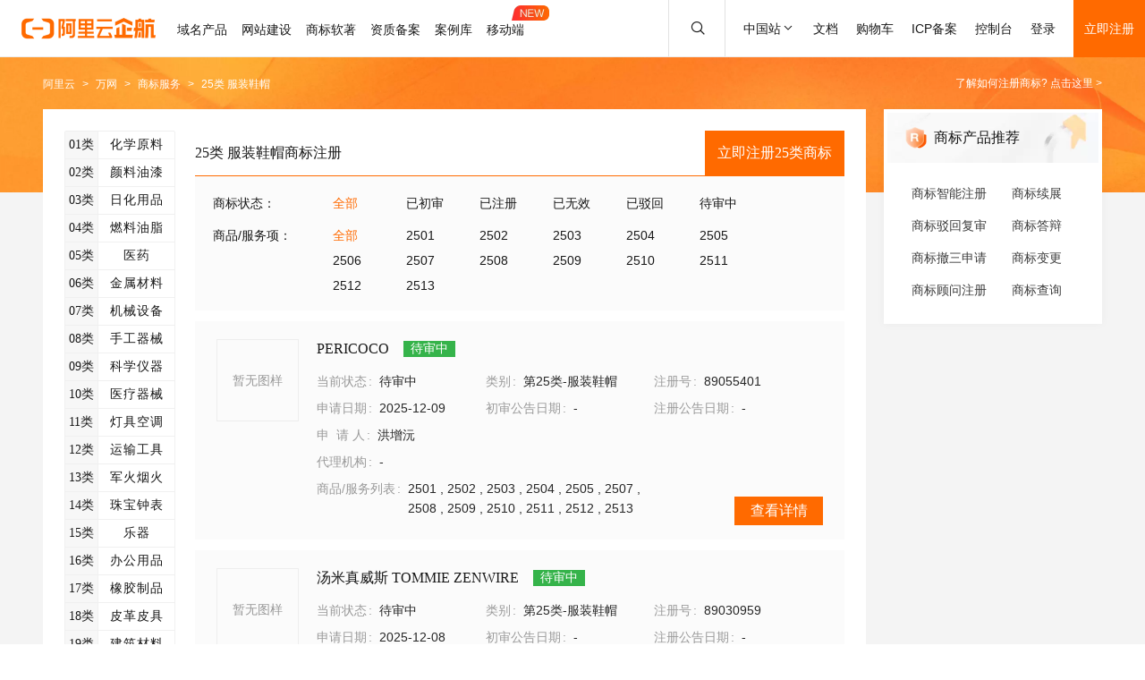

--- FILE ---
content_type: text/html; charset=utf-8
request_url: https://tm.aliyun.com/industry/25/all/all/6
body_size: 17721
content:

<!DOCTYPE html><html lang="en"><head><meta charSet="utf-8"/><meta name="viewport" content="width=device-width, initial-scale=1"/><meta name="nav-config" content="topbar=site/qihang,footer=default"/><meta name="viewport" content="width=device-width, initial-scale=1.0"/><meta name="applicable-device" content="pc,mobile"/><meta name="aplus-core" content="aplus.js"/><meta name="data-spm" content="5176"/><meta name="date" content="2023-12-21 18:05:00"/><meta name="description" content="第25类商标服装鞋帽查询结果展示，商标申请人、代理机构注册查询等商标查询信息"/><meta name="keywords" content="第25类商标,服装鞋帽商标查询,阿里云商标"/><meta name="last-modified" content="2026-01-17 05:18:14"/><meta name="ice-meta-count" content="3"/><title>第25类商标查询_服装鞋帽商标注册最新列表_第6页-阿里云商标</title><link rel="icon" href="https://img.alicdn.com/tfs/TB1_ZXuNcfpK1RjSZFOXXa6nFXa-32-32.ico" type="image/x-icon"/><link rel="stylesheet" href="https://g.alicdn.com/aliyun/nav-loader/css/index.css"/><script src="https://g.alicdn.com/aliyun/nav-loader/js/index.js"></script><script src="//g.alicdn.com/aes/??tracker/3.1.0/index.js,tracker-plugin-pv/3.0.5/index.js,tracker-plugin-jserror/3.0.3/index.js,tracker-plugin-api/3.0.9/index.js,tracker-plugin-resourceError/3.0.4/index.js,tracker-plugin-perf/3.0.8/index.js,tracker-plugin-autolog/3.0.4/index.js,tracker-plugin-longtask/3.0.1/index.js,tracker-plugin-blank/3.0.1/index.js"></script><link rel="canonical" href="https://tm.aliyun.com/industry/25/all/all/6" data-route-link="true"/><link rel="stylesheet" type="text/css" href="//render.msea.aliyun.com/s/v/msea-fe/tm-ssr/0.1.9/css/8836b99f.css"/><link rel="stylesheet" type="text/css" href="//render.msea.aliyun.com/s/v/msea-fe/tm-ssr/0.1.9/css/main.css"/><link rel="stylesheet" type="text/css" href="//render.msea.aliyun.com/s/v/msea-fe/tm-ssr/0.1.9/css/737.css"/><link rel="stylesheet" type="text/css" href="//render.msea.aliyun.com/s/v/msea-fe/tm-ssr/0.1.9/css/439.css"/><link rel="stylesheet" type="text/css" href="//render.msea.aliyun.com/s/v/msea-fe/tm-ssr/0.1.9/css/p_industry-index.css"/></head><body data-spm="28714322"><script>
with(document)with(body)with(insertBefore(createElement("script"),firstChild))setAttribute("exparams","category=&userid=&aplus&yunid=&&trid=0b87b79f17686961713295764efcf4&asid=AQAAAABrKWxpGMFKSAAAAADzesmRzts0pQ==",id="tb-beacon-aplus",src=(location>"https"?"//g":"//g")+".alicdn.com/alilog/mlog/aplus_v2.js")
</script>
<script>window.resourceBaseUrl = '/';</script><script>window.g_config={"faasEnv":"prod"}</script><script type="text/javascript">
            let aes = new AES({
              pid: 'msea_homon',
              user_type: '6',
              uid: (function getUID() {
                let pk = document.cookie.match(/login_aliyunid_pk=(.*?);/);
                return pk && pk.length === 2 ? pk[1] : '';
              })(),
            });
            aes.use(AESPluginAutolog, { exposure: 'auto' });
            aes.use(AESPluginBlank, {
              plugin_blank_target: '.page',
            });
            aes.use([AESPluginPV, AESPluginJSError, AESPluginAPI, AESPluginResourceError, AESPluginPerf, AESPluginLongTask]);</script><div data-role-topbar="site/qihang"></div><div id="ice-container"><div class="page tmRegion"><div class="region-page"><header class="region-head"><nav class="ant-breadcrumb" style="color:#181818"><ol><li><a class="ant-breadcrumb-link" href="https://www.aliyun.com/">阿里云</a><span class="ant-breadcrumb-separator">&gt;</span></li><li><a class="ant-breadcrumb-link" href="https://wanwang.aliyun.com/">万网</a><span class="ant-breadcrumb-separator">&gt;</span></li><li><a class="ant-breadcrumb-link" href="https://tm.aliyun.com/">商标服务</a><span class="ant-breadcrumb-separator">&gt;</span></li><li><span class="ant-breadcrumb-link">25类 服装鞋帽</span><span class="ant-breadcrumb-separator">&gt;</span></li></ol></nav><p>了解如何注册商标?<!-- --> <a href="https://help.aliyun.com/product/88591.html" target="_blank" rel="noreferrer">点击这里 <!-- -->&gt;</a></p></header><div class="region-container"><main class="region-left"><section class="industry-firstCls-list"><div class="ant-descriptions ant-descriptions-bordered"><div class="ant-descriptions-view"><table><tbody><tr class="ant-descriptions-row"><th class="ant-descriptions-item-label" colSpan="1"><span>01类</span></th><td class="ant-descriptions-item-content" style="padding:0;width:82px" colSpan="5"><span><li class="industry-firstCls-list-name"><a href="https://tm.aliyun.com/industry/01/">化学原料</a></li></span></td></tr><tr class="ant-descriptions-row"><th class="ant-descriptions-item-label" colSpan="1"><span>02类</span></th><td class="ant-descriptions-item-content" style="padding:0;width:82px" colSpan="5"><span><li class="industry-firstCls-list-name"><a href="https://tm.aliyun.com/industry/02/">颜料油漆</a></li></span></td></tr><tr class="ant-descriptions-row"><th class="ant-descriptions-item-label" colSpan="1"><span>03类</span></th><td class="ant-descriptions-item-content" style="padding:0;width:82px" colSpan="5"><span><li class="industry-firstCls-list-name"><a href="https://tm.aliyun.com/industry/03/">日化用品</a></li></span></td></tr><tr class="ant-descriptions-row"><th class="ant-descriptions-item-label" colSpan="1"><span>04类</span></th><td class="ant-descriptions-item-content" style="padding:0;width:82px" colSpan="5"><span><li class="industry-firstCls-list-name"><a href="https://tm.aliyun.com/industry/04/">燃料油脂</a></li></span></td></tr><tr class="ant-descriptions-row"><th class="ant-descriptions-item-label" colSpan="1"><span>05类</span></th><td class="ant-descriptions-item-content" style="padding:0;width:82px" colSpan="5"><span><li class="industry-firstCls-list-name"><a href="https://tm.aliyun.com/industry/05/">医药</a></li></span></td></tr><tr class="ant-descriptions-row"><th class="ant-descriptions-item-label" colSpan="1"><span>06类</span></th><td class="ant-descriptions-item-content" style="padding:0;width:82px" colSpan="5"><span><li class="industry-firstCls-list-name"><a href="https://tm.aliyun.com/industry/06/">金属材料</a></li></span></td></tr><tr class="ant-descriptions-row"><th class="ant-descriptions-item-label" colSpan="1"><span>07类</span></th><td class="ant-descriptions-item-content" style="padding:0;width:82px" colSpan="5"><span><li class="industry-firstCls-list-name"><a href="https://tm.aliyun.com/industry/07/">机械  设备</a></li></span></td></tr><tr class="ant-descriptions-row"><th class="ant-descriptions-item-label" colSpan="1"><span>08类</span></th><td class="ant-descriptions-item-content" style="padding:0;width:82px" colSpan="5"><span><li class="industry-firstCls-list-name"><a href="https://tm.aliyun.com/industry/08/">手工器械</a></li></span></td></tr><tr class="ant-descriptions-row"><th class="ant-descriptions-item-label" colSpan="1"><span>09类</span></th><td class="ant-descriptions-item-content" style="padding:0;width:82px" colSpan="5"><span><li class="industry-firstCls-list-name"><a href="https://tm.aliyun.com/industry/09/">科学仪器</a></li></span></td></tr><tr class="ant-descriptions-row"><th class="ant-descriptions-item-label" colSpan="1"><span>10类</span></th><td class="ant-descriptions-item-content" style="padding:0;width:82px" colSpan="5"><span><li class="industry-firstCls-list-name"><a href="https://tm.aliyun.com/industry/10/">医疗器械</a></li></span></td></tr><tr class="ant-descriptions-row"><th class="ant-descriptions-item-label" colSpan="1"><span>11类</span></th><td class="ant-descriptions-item-content" style="padding:0;width:82px" colSpan="5"><span><li class="industry-firstCls-list-name"><a href="https://tm.aliyun.com/industry/11/">灯具空调</a></li></span></td></tr><tr class="ant-descriptions-row"><th class="ant-descriptions-item-label" colSpan="1"><span>12类</span></th><td class="ant-descriptions-item-content" style="padding:0;width:82px" colSpan="5"><span><li class="industry-firstCls-list-name"><a href="https://tm.aliyun.com/industry/12/">运输工具</a></li></span></td></tr><tr class="ant-descriptions-row"><th class="ant-descriptions-item-label" colSpan="1"><span>13类</span></th><td class="ant-descriptions-item-content" style="padding:0;width:82px" colSpan="5"><span><li class="industry-firstCls-list-name"><a href="https://tm.aliyun.com/industry/13/">军火烟火</a></li></span></td></tr><tr class="ant-descriptions-row"><th class="ant-descriptions-item-label" colSpan="1"><span>14类</span></th><td class="ant-descriptions-item-content" style="padding:0;width:82px" colSpan="5"><span><li class="industry-firstCls-list-name"><a href="https://tm.aliyun.com/industry/14/">珠宝钟表</a></li></span></td></tr><tr class="ant-descriptions-row"><th class="ant-descriptions-item-label" colSpan="1"><span>15类</span></th><td class="ant-descriptions-item-content" style="padding:0;width:82px" colSpan="5"><span><li class="industry-firstCls-list-name"><a href="https://tm.aliyun.com/industry/15/">乐器</a></li></span></td></tr><tr class="ant-descriptions-row"><th class="ant-descriptions-item-label" colSpan="1"><span>16类</span></th><td class="ant-descriptions-item-content" style="padding:0;width:82px" colSpan="5"><span><li class="industry-firstCls-list-name"><a href="https://tm.aliyun.com/industry/16/">办公用品</a></li></span></td></tr><tr class="ant-descriptions-row"><th class="ant-descriptions-item-label" colSpan="1"><span>17类</span></th><td class="ant-descriptions-item-content" style="padding:0;width:82px" colSpan="5"><span><li class="industry-firstCls-list-name"><a href="https://tm.aliyun.com/industry/17/">橡胶制品</a></li></span></td></tr><tr class="ant-descriptions-row"><th class="ant-descriptions-item-label" colSpan="1"><span>18类</span></th><td class="ant-descriptions-item-content" style="padding:0;width:82px" colSpan="5"><span><li class="industry-firstCls-list-name"><a href="https://tm.aliyun.com/industry/18/">皮革皮具</a></li></span></td></tr><tr class="ant-descriptions-row"><th class="ant-descriptions-item-label" colSpan="1"><span>19类</span></th><td class="ant-descriptions-item-content" style="padding:0;width:82px" colSpan="5"><span><li class="industry-firstCls-list-name"><a href="https://tm.aliyun.com/industry/19/">建筑材料</a></li></span></td></tr><tr class="ant-descriptions-row"><th class="ant-descriptions-item-label" colSpan="1"><span>20类</span></th><td class="ant-descriptions-item-content" style="padding:0;width:82px" colSpan="5"><span><li class="industry-firstCls-list-name"><a href="https://tm.aliyun.com/industry/20/">家具</a></li></span></td></tr><tr class="ant-descriptions-row"><th class="ant-descriptions-item-label" colSpan="1"><span>21类</span></th><td class="ant-descriptions-item-content" style="padding:0;width:82px" colSpan="5"><span><li class="industry-firstCls-list-name"><a href="https://tm.aliyun.com/industry/21/">厨房洁具</a></li></span></td></tr><tr class="ant-descriptions-row"><th class="ant-descriptions-item-label" colSpan="1"><span>22类</span></th><td class="ant-descriptions-item-content" style="padding:0;width:82px" colSpan="5"><span><li class="industry-firstCls-list-name"><a href="https://tm.aliyun.com/industry/22/">绳网袋蓬</a></li></span></td></tr><tr class="ant-descriptions-row"><th class="ant-descriptions-item-label" colSpan="1"><span>23类</span></th><td class="ant-descriptions-item-content" style="padding:0;width:82px" colSpan="5"><span><li class="industry-firstCls-list-name"><a href="https://tm.aliyun.com/industry/23/">纱线丝</a></li></span></td></tr><tr class="ant-descriptions-row"><th class="ant-descriptions-item-label" colSpan="1"><span>24类</span></th><td class="ant-descriptions-item-content" style="padding:0;width:82px" colSpan="5"><span><li class="industry-firstCls-list-name"><a href="https://tm.aliyun.com/industry/24/">布料床单</a></li></span></td></tr><tr class="ant-descriptions-row"><th class="ant-descriptions-item-label" style="background-color:#FF6A00;color:#fff" colSpan="1"><span>25类</span></th><td class="ant-descriptions-item-content" style="padding:0;width:82px" colSpan="5"><span><li class="industry-firstCls-list-name"><a href="https://tm.aliyun.com/industry/25/" style="background-color:#EFEFEF">服装鞋帽</a></li></span></td></tr><tr class="ant-descriptions-row"><th class="ant-descriptions-item-label" colSpan="1"><span>26类</span></th><td class="ant-descriptions-item-content" style="padding:0;width:82px" colSpan="5"><span><li class="industry-firstCls-list-name"><a href="https://tm.aliyun.com/industry/26/">纽扣  拉链</a></li></span></td></tr><tr class="ant-descriptions-row"><th class="ant-descriptions-item-label" colSpan="1"><span>27类</span></th><td class="ant-descriptions-item-content" style="padding:0;width:82px" colSpan="5"><span><li class="industry-firstCls-list-name"><a href="https://tm.aliyun.com/industry/27/">地毯席垫</a></li></span></td></tr><tr class="ant-descriptions-row"><th class="ant-descriptions-item-label" colSpan="1"><span>28类</span></th><td class="ant-descriptions-item-content" style="padding:0;width:82px" colSpan="5"><span><li class="industry-firstCls-list-name"><a href="https://tm.aliyun.com/industry/28/">健身器材</a></li></span></td></tr><tr class="ant-descriptions-row"><th class="ant-descriptions-item-label" colSpan="1"><span>29类</span></th><td class="ant-descriptions-item-content" style="padding:0;width:82px" colSpan="5"><span><li class="industry-firstCls-list-name"><a href="https://tm.aliyun.com/industry/29/">食品</a></li></span></td></tr><tr class="ant-descriptions-row"><th class="ant-descriptions-item-label" colSpan="1"><span>30类</span></th><td class="ant-descriptions-item-content" style="padding:0;width:82px" colSpan="5"><span><li class="industry-firstCls-list-name"><a href="https://tm.aliyun.com/industry/30/">方便食品</a></li></span></td></tr><tr class="ant-descriptions-row"><th class="ant-descriptions-item-label" colSpan="1"><span>31类</span></th><td class="ant-descriptions-item-content" style="padding:0;width:82px" colSpan="5"><span><li class="industry-firstCls-list-name"><a href="https://tm.aliyun.com/industry/31/">饲料种籽</a></li></span></td></tr><tr class="ant-descriptions-row"><th class="ant-descriptions-item-label" colSpan="1"><span>32类</span></th><td class="ant-descriptions-item-content" style="padding:0;width:82px" colSpan="5"><span><li class="industry-firstCls-list-name"><a href="https://tm.aliyun.com/industry/32/">啤酒饮料</a></li></span></td></tr><tr class="ant-descriptions-row"><th class="ant-descriptions-item-label" colSpan="1"><span>33类</span></th><td class="ant-descriptions-item-content" style="padding:0;width:82px" colSpan="5"><span><li class="industry-firstCls-list-name"><a href="https://tm.aliyun.com/industry/33/">酒</a></li></span></td></tr><tr class="ant-descriptions-row"><th class="ant-descriptions-item-label" colSpan="1"><span>34类</span></th><td class="ant-descriptions-item-content" style="padding:0;width:82px" colSpan="5"><span><li class="industry-firstCls-list-name"><a href="https://tm.aliyun.com/industry/34/">烟草烟具</a></li></span></td></tr><tr class="ant-descriptions-row"><th class="ant-descriptions-item-label" colSpan="1"><span>35类</span></th><td class="ant-descriptions-item-content" style="padding:0;width:82px" colSpan="5"><span><li class="industry-firstCls-list-name"><a href="https://tm.aliyun.com/industry/35/">广告销售</a></li></span></td></tr><tr class="ant-descriptions-row"><th class="ant-descriptions-item-label" colSpan="1"><span>36类</span></th><td class="ant-descriptions-item-content" style="padding:0;width:82px" colSpan="5"><span><li class="industry-firstCls-list-name"><a href="https://tm.aliyun.com/industry/36/">金融物管</a></li></span></td></tr><tr class="ant-descriptions-row"><th class="ant-descriptions-item-label" colSpan="1"><span>37类</span></th><td class="ant-descriptions-item-content" style="padding:0;width:82px" colSpan="5"><span><li class="industry-firstCls-list-name"><a href="https://tm.aliyun.com/industry/37/">建筑修理</a></li></span></td></tr><tr class="ant-descriptions-row"><th class="ant-descriptions-item-label" colSpan="1"><span>38类</span></th><td class="ant-descriptions-item-content" style="padding:0;width:82px" colSpan="5"><span><li class="industry-firstCls-list-name"><a href="https://tm.aliyun.com/industry/38/">通讯服务</a></li></span></td></tr><tr class="ant-descriptions-row"><th class="ant-descriptions-item-label" colSpan="1"><span>39类</span></th><td class="ant-descriptions-item-content" style="padding:0;width:82px" colSpan="5"><span><li class="industry-firstCls-list-name"><a href="https://tm.aliyun.com/industry/39/">运输贮藏</a></li></span></td></tr><tr class="ant-descriptions-row"><th class="ant-descriptions-item-label" colSpan="1"><span>40类</span></th><td class="ant-descriptions-item-content" style="padding:0;width:82px" colSpan="5"><span><li class="industry-firstCls-list-name"><a href="https://tm.aliyun.com/industry/40/">材料加工</a></li></span></td></tr><tr class="ant-descriptions-row"><th class="ant-descriptions-item-label" colSpan="1"><span>41类</span></th><td class="ant-descriptions-item-content" style="padding:0;width:82px" colSpan="5"><span><li class="industry-firstCls-list-name"><a href="https://tm.aliyun.com/industry/41/">教育娱乐</a></li></span></td></tr><tr class="ant-descriptions-row"><th class="ant-descriptions-item-label" colSpan="1"><span>42类</span></th><td class="ant-descriptions-item-content" style="padding:0;width:82px" colSpan="5"><span><li class="industry-firstCls-list-name"><a href="https://tm.aliyun.com/industry/42/">网站服务</a></li></span></td></tr><tr class="ant-descriptions-row"><th class="ant-descriptions-item-label" colSpan="1"><span>43类</span></th><td class="ant-descriptions-item-content" style="padding:0;width:82px" colSpan="5"><span><li class="industry-firstCls-list-name"><a href="https://tm.aliyun.com/industry/43/">餐饮住宿</a></li></span></td></tr><tr class="ant-descriptions-row"><th class="ant-descriptions-item-label" colSpan="1"><span>44类</span></th><td class="ant-descriptions-item-content" style="padding:0;width:82px" colSpan="5"><span><li class="industry-firstCls-list-name"><a href="https://tm.aliyun.com/industry/44/">医疗园艺</a></li></span></td></tr><tr class="ant-descriptions-row"><th class="ant-descriptions-item-label" colSpan="1"><span>45类</span></th><td class="ant-descriptions-item-content" style="padding:0;width:82px" colSpan="5"><span><li class="industry-firstCls-list-name"><a href="https://tm.aliyun.com/industry/45/">社会服务</a></li></span></td></tr></tbody></table></div></div></section><section class="region-main-content"><div class="mobile-top"><header class="list-main-header"><h1>25类 服装鞋帽<!-- -->商标注册</h1><a class="regTm-btn" href="https://tm-buy.aliyun.com/" target="_blank" rel="nofollow noreferrer">立即注册<!-- -->25类<!-- -->商标</a></header><section class="industry-firstCls-select"><div class="select-mobile-wrap"><p class="label">分类选择<!-- -->：</p><div class="select-value">25类 服装鞋帽<!-- -->商标注册<svg width="1em" height="1em" viewBox="0 0 48 48" xmlns="http://www.w3.org/2000/svg" xmlns:xlink="http://www.w3.org/1999/xlink" style="vertical-align:-0.125em" class="antd-mobile-icon"><g id="DownOutline-DownOutline" stroke="none" stroke-width="1" fill="none" fill-rule="evenodd"><g><rect id="DownOutline-矩形" fill="#FFFFFF" opacity="0" x="0" y="0" width="48" height="48"></rect><path d="M5.11219264,16.3947957 L22.6612572,34.5767382 L22.6612572,34.5767382 C23.2125856,35.1304785 24.0863155,35.1630514 24.6755735,34.6744571 L24.7825775,34.5767382 L42.8834676,16.3956061 C42.9580998,16.320643 43,16.2191697 43,16.1133896 L43,12.9866673 C43,12.7657534 42.8209139,12.5866673 42.6,12.5866673 C42.4936115,12.5866673 42.391606,12.6290496 42.316542,12.7044413 L23.7816937,31.3201933 L23.7816937,31.3201933 L5.6866816,12.7237117 C5.53262122,12.5653818 5.27937888,12.5619207 5.121049,12.7159811 C5.04365775,12.7912854 5,12.8946805 5,13.0026627 L5,16.1170064 C5,16.2206403 5.04022164,16.3202292 5.11219264,16.3947957 Z" id="DownOutline-down" fill="currentColor" fill-rule="nonzero"></path></g></g></svg></div></div></section><div class="filter-content"><section class="filterlist filterlist-status"><label>商标状态<!-- -->：</label><div class="filterlist-list"><li><a href="https://tm.aliyun.com/industry/25/all/" style="color:#FF6A00">全部</a></li><li><a href="https://tm.aliyun.com/industry/25/all/yi_chu_shen/">已初审</a></li><li><a href="https://tm.aliyun.com/industry/25/all/yi_zhu_ce/">已注册</a></li><li><a href="https://tm.aliyun.com/industry/25/all/yi_wu_xiao/">已无  效</a></li><li><a href="https://tm.aliyun.com/industry/25/all/yi_bo_hui/">已驳回</a></li><li><a href="https://tm.aliyun.com/industry/25/all/dai_shen_zhong/">待审中</a></li></div></section><section class="filterlist filterlist-similarGroup"><label>商品/服务项<!-- -->：</label><div class="filterlist-list"><li><a href="https://tm.aliyun.com/industry/25/" style="color:#FF6A00">全部</a></li><li><a href="https://tm.aliyun.com/industry/25/2501/">2501</a></li><li><a href="https://tm.aliyun.com/industry/25/2502/">2502</a></li><li><a href="https://tm.aliyun.com/industry/25/2503/">2503</a></li><li><a href="https://tm.aliyun.com/industry/25/2504/">2504</a></li><li><a href="https://tm.aliyun.com/industry/25/2505/">2505</a></li><li><a href="https://tm.aliyun.com/industry/25/2506/">2506</a></li><li><a href="https://tm.aliyun.com/industry/25/2507/">2507</a></li><li><a href="https://tm.aliyun.com/industry/25/2508/">2508</a></li><li><a href="https://tm.aliyun.com/industry/25/2509/">2509</a></li><li><a href="https://tm.aliyun.com/industry/25/2510/">2510</a></li><li><a href="https://tm.aliyun.com/industry/25/2511/">2511</a></li><li><a href="https://tm.aliyun.com/industry/25/2512/">2512</a></li><li><a href="https://tm.aliyun.com/industry/25/2513/">2513</a></li></div></section></div></div><div class="tmList-item"><a class="tmList-item-img" href="https://tm.aliyun.com/detail/de37_89055401_25" target="_blank" rel="noreferrer"><div class="tmIcon-null">暂无图样</div></a><div class="tmList-item-info"><div class="tmList-item-name"><a href="https://tm.aliyun.com/detail/de37_89055401_25" target="_blank" rel="noreferrer"><h2>PERICOCO</h2></a><span class="status-0 status-tag">待审中</span></div><ul class="ant-descriptions detail-desc "><li class=""><label class="ant-descriptions-item-label" style="color:#999">当前状态</label><div class="ant-descriptions-item-content">待审中</div></li><li class=""><label class="ant-descriptions-item-label" style="color:#999">类别</label><div class="ant-descriptions-item-content">  第25类-服装鞋帽</div></li><li class=""><label class="ant-descriptions-item-label" style="color:#999">注册号</label><div class="ant-descriptions-item-content">89055401</div></li><li class=""><label class="ant-descriptions-item-label" style="color:#999">申请日期</label><div class="ant-descriptions-item-content">2025-12-09</div></li><li class=""><label class="ant-descriptions-item-label" style="color:#999">初审公告日期</label><div class="ant-descriptions-item-content">-</div></li><li class=""><label class="ant-descriptions-item-label" style="color:#999">注册公告日期</label><div class="ant-descriptions-item-content">-</div></li><li class="" style="width:100%"><label class="ant-descriptions-item-label" style="color:#999"><span>申  请 人</span></label><div class="ant-descriptions-item-content">洪增沅</div></li><li class="" style="width:100%"><label class="ant-descriptions-item-label" style="color:#999">代理机构</label><div class="ant-descriptions-item-content">-</div></li><li class="" style="width:66.66666666666667%"><label class="ant-descriptions-item-label" style="color:#999">商品/服务列表</label><div class="ant-descriptions-item-content"><section><span>2501<!-- --> , </span><span>2502<!-- --> , </span><span>2503<!-- --> , </span><span>2504<!-- --> , </span><span>2505<!-- --> , </span><span>2507<!-- --> , </span><span>2508<!-- --> , </span><span>2509<!-- --> , </span><span>2510<!-- --> , </span><span>2511<!-- --> , </span><span>2512<!-- --> , </span><span>2513</span></section></div></li></ul><a class="tmList-item-goDetail" href="https://tm.aliyun.com/detail/de37_89055401_25" target="_blank" rel="noreferrer">查看详情</a></div></div><div class="tmList-item"><a class="tmList-item-img" href="https://tm.aliyun.com/detail/c157_89030959_25" target="_blank" rel="noreferrer"><div class="tmIcon-null">暂无图样</div></a><div class="tmList-item-info"><div class="tmList-item-name"><a href="https://tm.aliyun.com/detail/c157_89030959_25" target="_blank" rel="noreferrer"><h2>汤米真威斯 TOMMIE ZENWIRE</h2></a><span class="status-0 status-tag">待审中</span></div><ul class="ant-descriptions detail-desc "><li class=""><label class="ant-descriptions-item-label" style="color:#999">当前状态</label><div class="ant-descriptions-item-content">待审中</div></li><li class=""><label class="ant-descriptions-item-label" style="color:#999">类别</label><div class="ant-descriptions-item-content">第25类-服装鞋帽</div></li><li class=""><label class="ant-descriptions-item-label" style="color:#999">注册号</label><div class="ant-descriptions-item-content">89030959</div></li><li class=""><label class="ant-descriptions-item-label" style="color:#999">申请日期</label><div class="ant-descriptions-item-content">2025-12-08</div></li><li class=""><label class="ant-descriptions-item-label" style="color:#999">初审公告日期</label><div class="ant-descriptions-item-content">-</div></li><li class=""><label class="ant-descriptions-item-label" style="color:#999">注册公告日期</label><div class="ant-descriptions-item-content">-</div></li><li class="" style="width:100%"><label class="ant-descriptions-item-label" style="color:#999"><span>申  请 人</span></label><div class="ant-descriptions-item-content">石狮市碧娟服装商行（个体工商户）</div></li><li class="" style="width:100%"><label class="ant-descriptions-item-label" style="color:#999">代理机构</label><div class="ant-descriptions-item-content">-</div></li><li class="" style="width:66.66666666666667%"><label class="ant-descriptions-item-label" style="color:#999">商品/服务列表</label><div class="ant-descriptions-item-content"><section><span>2501<!-- --> , </span><span>2502<!-- --> , </span><span>2503<!-- --> , </span><span>2504<!-- --> , </span><span>2505<!-- --> , </span><span>2507<!-- --> , </span><span>2508<!-- --> , </span><span>2509<!-- --> , </span><span>2510<!-- --> , </span><span>2511<!-- --> , </span><span>2512</span></section></div></li></ul><a class="tmList-item-goDetail" href="https://tm.aliyun.com/detail/c157_89030959_25" target="_blank" rel="noreferrer">查看详情</a></div></div><div class="tmList-item"><a class="tmList-item-img" href="https://tm.aliyun.com/detail/4140_89030119_25" target="_blank" rel="noreferrer"><div class="tmIcon-null">暂无图样</div></a><div class="tmList-item-info"><div class="tmList-item-name"><a href="https://tm.aliyun.com/detail/4140_89030119_25" target="_blank" rel="noreferrer"><h2>暴浪龙</h2></a><span class="status-0 status-tag">待审中</span></div><ul class="ant-descriptions detail-desc "><li class=""><label class="ant-descriptions-item-label" style="color:#999">当前状态</label><div class="ant-descriptions-item-content">待审中</div></li><li class=""><label class="ant-descriptions-item-label" style="color:#999">类别</label><div class="ant-descriptions-item-content">第25类-服装鞋帽</div></li><li class=""><label class="ant-descriptions-item-label" style="color:#999">注册号</label><div class="ant-descriptions-item-content">89030119</div></li><li class=""><label class="ant-descriptions-item-label" style="color:#999">申请日期</label><div class="ant-descriptions-item-content">2025-12-08</div></li><li class=""><label class="ant-descriptions-item-label" style="color:#999">初审公告日期</label><div class="ant-descriptions-item-content">-</div></li><li class=""><label class="ant-descriptions-item-label" style="color:#999">注册公告日期</label><div class="ant-descriptions-item-content">-</div></li><li class="" style="width:100%"><label class="ant-descriptions-item-label" style="color:#999"><span>申  请 人</span></label><div class="ant-descriptions-item-content">赵爽</div></li><li class="" style="width:100%"><label class="ant-descriptions-item-label" style="color:#999">代理机构</label><div class="ant-descriptions-item-content">-</div></li><li class="" style="width:66.66666666666667%"><label class="ant-descriptions-item-label" style="color:#999">商品/服务列表</label><div class="ant-descriptions-item-content"><section><span>2501<!-- --> , </span><span>2502<!-- --> , </span><span>2503<!-- --> , </span><span>2504<!-- --> , </span><span>2505<!-- --> , </span><span>2507<!-- --> , </span><span>2508<!-- --> , </span><span>2509<!-- --> , </span><span>2510<!-- --> , </span><span>2511<!-- --> , </span><span>2512</span></section></div></li></ul><a class="tmList-item-goDetail" href="https://tm.aliyun.com/detail/4140_89030119_25" target="_blank" rel="noreferrer">查看详情</a></div></div><div class="tmList-item"><a class="tmList-item-img" href="https://tm.aliyun.com/detail/8efd_89030079_25" target="_blank" rel="noreferrer"><div class="tmIcon-null">暂无图样</div></a><div class="tmList-item-info"><div class="tmList-item-name"><a href="https://tm.aliyun.com/detail/8efd_89030079_25" target="_blank" rel="noreferrer"><h2>浔莫</h2></a><span class="status-0 status-tag">待审中</span></div><ul class="ant-descriptions detail-desc "><li class=""><label class="ant-descriptions-item-label" style="color:#999">当前状态</label><div class="ant-descriptions-item-content">待审中</div></li><li class=""><label class="ant-descriptions-item-label" style="color:#999">类别</label><div class="ant-descriptions-item-content">第25类-服装鞋帽</div></li><li class=""><label class="ant-descriptions-item-label" style="color:#999">注册号</label><div class="ant-descriptions-item-content">89030079</div></li><li class=""><label class="ant-descriptions-item-label" style="color:#999">申请日期</label><div class="ant-descriptions-item-content">2025-12-08</div></li><li class=""><label class="ant-descriptions-item-label" style="color:#999">初审公告日期</label><div class="ant-descriptions-item-content">-</div></li><li class=""><label class="ant-descriptions-item-label" style="color:#999">注册公告日期</label><div class="ant-descriptions-item-content">-</div></li><li class="" style="width:100%"><label class="ant-descriptions-item-label" style="color:#999"><span>申  请 人</span></label><div class="ant-descriptions-item-content">陈志帅</div></li><li class="" style="width:100%"><label class="ant-descriptions-item-label" style="color:#999">代理机构</label><div class="ant-descriptions-item-content">-</div></li><li class="" style="width:66.66666666666667%"><label class="ant-descriptions-item-label" style="color:#999">商品/服务列表</label><div class="ant-descriptions-item-content"><section><span>2501<!-- --> , </span><span>2502<!-- --> , </span><span>2503<!-- --> , </span><span>2504<!-- --> , </span><span>2505<!-- --> , </span><span>2507<!-- --> , </span><span>2508<!-- --> , </span><span>2509<!-- --> , </span><span>2510<!-- --> , </span><span>2511<!-- --> , </span><span>2512<!-- --> , </span><span>2513</span></section></div></li></ul><a class="tmList-item-goDetail" href="https://tm.aliyun.com/detail/8efd_89030079_25" target="_blank" rel="noreferrer">查看详情</a></div></div><div class="tmList-item"><a class="tmList-item-img" href="https://tm.aliyun.com/detail/462f_89030092_25" target="_blank" rel="noreferrer"><div class="tmIcon-null">暂无图样</div></a><div class="tmList-item-info"><div class="tmList-item-name"><a href="https://tm.aliyun.com/detail/462f_89030092_25" target="_blank" rel="noreferrer"><h2>絮章</h2></a><span class="status-0 status-tag">待审中</span></div><ul class="ant-descriptions detail-desc "><li class=""><label class="ant-descriptions-item-label" style="color:#999">当前状态</label><div class="ant-descriptions-item-content">待审中</div></li><li class=""><label class="ant-descriptions-item-label" style="color:#999">类别</label><div class="ant-descriptions-item-content">第25类-服装鞋帽</div></li><li class=""><label class="ant-descriptions-item-label" style="color:#999">注册号</label><div class="ant-descriptions-item-content">89030092</div></li><li class=""><label class="ant-descriptions-item-label" style="color:#999">申请日期</label><div class="ant-descriptions-item-content">2025-12-08</div></li><li class=""><label class="ant-descriptions-item-label" style="color:#999">初审公告日期</label><div class="ant-descriptions-item-content">-</div></li><li class=""><label class="ant-descriptions-item-label" style="color:#999">注册公告日期</label><div class="ant-descriptions-item-content">-</div></li><li class="" style="width:100%"><label class="ant-descriptions-item-label" style="color:#999"><span>申  请 人</span></label><div class="ant-descriptions-item-content">潘光阳</div></li><li class="" style="width:100%"><label class="ant-descriptions-item-label" style="color:#999">代理机构</label><div class="ant-descriptions-item-content">-</div></li><li class="" style="width:66.66666666666667%"><label class="ant-descriptions-item-label" style="color:#999">商品/服务列表</label><div class="ant-descriptions-item-content"><section><span>2501<!-- --> , </span><span>2502<!-- --> , </span><span>2503<!-- --> , </span><span>2504<!-- --> , </span><span>2505<!-- --> , </span><span>2507<!-- --> , </span><span>2508<!-- --> , </span><span>2509<!-- --> , </span><span>2510<!-- --> , </span><span>2511<!-- --> , </span><span>2512<!-- --> , </span><span>2513</span></section></div></li></ul><a class="tmList-item-goDetail" href="https://tm.aliyun.com/detail/462f_89030092_25" target="_blank" rel="noreferrer">查看详情</a></div></div><div class="tmList-item"><a class="tmList-item-img" href="https://tm.aliyun.com/detail/ebb7_89030762_25" target="_blank" rel="noreferrer"><div class="tmIcon-null">暂无图样</div></a><div class="tmList-item-info"><div class="tmList-item-name"><a href="https://tm.aliyun.com/detail/ebb7_89030762_25" target="_blank" rel="noreferrer"><h2>SILK GLIDE</h2></a><span class="status-0 status-tag">待审中</span></div><ul class="ant-descriptions detail-desc "><li class=""><label class="ant-descriptions-item-label" style="color:#999">当前状态</label><div class="ant-descriptions-item-content">待审中</div></li><li class=""><label class="ant-descriptions-item-label" style="color:#999">类别</label><div class="ant-descriptions-item-content">第25类-服装鞋帽</div></li><li class=""><label class="ant-descriptions-item-label" style="color:#999">注册号</label><div class="ant-descriptions-item-content">89030762</div></li><li class=""><label class="ant-descriptions-item-label" style="color:#999">申请日期</label><div class="ant-descriptions-item-content">2025-12-08</div></li><li class=""><label class="ant-descriptions-item-label" style="color:#999">初审公告日期</label><div class="ant-descriptions-item-content">-</div></li><li class=""><label class="ant-descriptions-item-label" style="color:#999">注册公告日期</label><div class="ant-descriptions-item-content">-</div></li><li class="" style="width:100%"><label class="ant-descriptions-item-label" style="color:#999"><span>申  请 人</span></label><div class="ant-descriptions-item-content">程伟</div></li><li class="" style="width:100%"><label class="ant-descriptions-item-label" style="color:#999">代理机构</label><div class="ant-descriptions-item-content">-</div></li><li class="" style="width:66.66666666666667%"><label class="ant-descriptions-item-label" style="color:#999">商品/服务列表</label><div class="ant-descriptions-item-content"><section><span>2501<!-- --> , </span><span>2502<!-- --> , </span><span>2503<!-- --> , </span><span>2504<!-- --> , </span><span>2505<!-- --> , </span><span>2507<!-- --> , </span><span>2508<!-- --> , </span><span>2509<!-- --> , </span><span>2510<!-- --> , </span><span>2511<!-- --> , </span><span>2512</span></section></div></li></ul><a class="tmList-item-goDetail" href="https://tm.aliyun.com/detail/ebb7_89030762_25" target="_blank" rel="noreferrer">查看详情</a></div></div><div class="tmList-item"><a class="tmList-item-img" href="https://tm.aliyun.com/detail/91b2_89030080_25" target="_blank" rel="noreferrer"><div class="tmIcon-null">暂无图样</div></a><div class="tmList-item-info"><div class="tmList-item-name"><a href="https://tm.aliyun.com/detail/91b2_89030080_25" target="_blank" rel="noreferrer"><h2>花默</h2></a><span class="status-0 status-tag">待审中</span></div><ul class="ant-descriptions detail-desc "><li class=""><label class="ant-descriptions-item-label" style="color:#999">当前状态</label><div class="ant-descriptions-item-content">待审中</div></li><li class=""><label class="ant-descriptions-item-label" style="color:#999">类别</label><div class="ant-descriptions-item-content">第25类-服装鞋帽</div></li><li class=""><label class="ant-descriptions-item-label" style="color:#999">注册号</label><div class="ant-descriptions-item-content">89030080</div></li><li class=""><label class="ant-descriptions-item-label" style="color:#999">申请日期</label><div class="ant-descriptions-item-content">2025-12-08</div></li><li class=""><label class="ant-descriptions-item-label" style="color:#999">初审公告日期</label><div class="ant-descriptions-item-content">-</div></li><li class=""><label class="ant-descriptions-item-label" style="color:#999">注册公告日期</label><div class="ant-descriptions-item-content">-</div></li><li class="" style="width:100%"><label class="ant-descriptions-item-label" style="color:#999"><span>申  请 人</span></label><div class="ant-descriptions-item-content">李琳</div></li><li class="" style="width:100%"><label class="ant-descriptions-item-label" style="color:#999">代理机构</label><div class="ant-descriptions-item-content">-</div></li><li class="" style="width:66.66666666666667%"><label class="ant-descriptions-item-label" style="color:#999">商品/服务列表</label><div class="ant-descriptions-item-content"><section><span>2501<!-- --> , </span><span>2502<!-- --> , </span><span>2503<!-- --> , </span><span>2504<!-- --> , </span><span>2505<!-- --> , </span><span>2507<!-- --> , </span><span>2508<!-- --> , </span><span>2509<!-- --> , </span><span>2510<!-- --> , </span><span>2511<!-- --> , </span><span>2512<!-- --> , </span><span>2513</span></section></div></li></ul><a class="tmList-item-goDetail" href="https://tm.aliyun.com/detail/91b2_89030080_25" target="_blank" rel="noreferrer">查看详情</a></div></div><div class="tmList-item"><a class="tmList-item-img" href="https://tm.aliyun.com/detail/27be_89030958_25" target="_blank" rel="noreferrer"><div class="tmIcon-null">暂无图样</div></a><div class="tmList-item-info"><div class="tmList-item-name"><a href="https://tm.aliyun.com/detail/27be_89030958_25" target="_blank" rel="noreferrer"><h2>V</h2></a><span class="status-0 status-tag">待审中</span></div><ul class="ant-descriptions detail-desc "><li class=""><label class="ant-descriptions-item-label" style="color:#999">当前状态</label><div class="ant-descriptions-item-content">待审中</div></li><li class=""><label class="ant-descriptions-item-label" style="color:#999">类别</label><div class="ant-descriptions-item-content">第25类-服装鞋帽</div></li><li class=""><label class="ant-descriptions-item-label" style="color:#999">注册号</label><div class="ant-descriptions-item-content">89030958</div></li><li class=""><label class="ant-descriptions-item-label" style="color:#999">申请日期</label><div class="ant-descriptions-item-content">2025-12-08</div></li><li class=""><label class="ant-descriptions-item-label" style="color:#999">初审公告日期</label><div class="ant-descriptions-item-content">-</div></li><li class=""><label class="ant-descriptions-item-label" style="color:#999">注册公告日期</label><div class="ant-descriptions-item-content">-</div></li><li class="" style="width:100%"><label class="ant-descriptions-item-label" style="color:#999"><span>申  请 人</span></label><div class="ant-descriptions-item-content">石狮市妙妤柠服饰有限公司</div></li><li class="" style="width:100%"><label class="ant-descriptions-item-label" style="color:#999">代理机构</label><div class="ant-descriptions-item-content">-</div></li><li class="" style="width:66.66666666666667%"><label class="ant-descriptions-item-label" style="color:#999">商品/服务列表</label><div class="ant-descriptions-item-content"><section><span>2501<!-- --> , </span><span>2502<!-- --> , </span><span>2503<!-- --> , </span><span>2504<!-- --> , </span><span>2505<!-- --> , </span><span>2507<!-- --> , </span><span>2508<!-- --> , </span><span>2509<!-- --> , </span><span>2510<!-- --> , </span><span>2511<!-- --> , </span><span>2512</span></section></div></li></ul><a class="tmList-item-goDetail" href="https://tm.aliyun.com/detail/27be_89030958_25" target="_blank" rel="noreferrer">查看详情</a></div></div><div class="tmList-item"><a class="tmList-item-img" href="https://tm.aliyun.com/detail/3038_88985762_25" target="_blank" rel="noreferrer"><div class="tmIcon-null">暂无图样</div></a><div class="tmList-item-info"><div class="tmList-item-name"><a href="https://tm.aliyun.com/detail/3038_88985762_25" target="_blank" rel="noreferrer"><h2>ALFIZA</h2></a><span class="status-0 status-tag">待审中</span></div><ul class="ant-descriptions detail-desc "><li class=""><label class="ant-descriptions-item-label" style="color:#999">当前状态</label><div class="ant-descriptions-item-content">待审中</div></li><li class=""><label class="ant-descriptions-item-label" style="color:#999">类别</label><div class="ant-descriptions-item-content">第25类-服装鞋帽</div></li><li class=""><label class="ant-descriptions-item-label" style="color:#999">注册号</label><div class="ant-descriptions-item-content">88985762</div></li><li class=""><label class="ant-descriptions-item-label" style="color:#999">申请日期</label><div class="ant-descriptions-item-content">2025-12-05</div></li><li class=""><label class="ant-descriptions-item-label" style="color:#999">初审公告日期</label><div class="ant-descriptions-item-content">-</div></li><li class=""><label class="ant-descriptions-item-label" style="color:#999">注册公告日期</label><div class="ant-descriptions-item-content">-</div></li><li class="" style="width:100%"><label class="ant-descriptions-item-label" style="color:#999"><span>申  请 人</span></label><div class="ant-descriptions-item-content">义乌市啼卡贸易商行（普通合伙）</div></li><li class="" style="width:100%"><label class="ant-descriptions-item-label" style="color:#999">代理机构</label><div class="ant-descriptions-item-content">-</div></li><li class="" style="width:66.66666666666667%"><label class="ant-descriptions-item-label" style="color:#999">商品/服务列表</label><div class="ant-descriptions-item-content"><section><span>2501<!-- --> , </span><span>2502<!-- --> , </span><span>2503<!-- --> , </span><span>2504<!-- --> , </span><span>2505<!-- --> , </span><span>2507<!-- --> , </span><span>2508<!-- --> , </span><span>2509<!-- --> , </span><span>2510<!-- --> , </span><span>2511<!-- --> , </span><span>2512</span></section></div></li></ul><a class="tmList-item-goDetail" href="https://tm.aliyun.com/detail/3038_88985762_25" target="_blank" rel="noreferrer">查看详情</a></div></div><div class="tmList-item"><a class="tmList-item-img" href="https://tm.aliyun.com/detail/f3a5_88985807_25" target="_blank" rel="noreferrer"><div class="tmIcon-null">暂无图样</div></a><div class="tmList-item-info"><div class="tmList-item-name"><a href="https://tm.aliyun.com/detail/f3a5_88985807_25" target="_blank" rel="noreferrer"><h2>NJKDSF</h2></a><span class="status-0 status-tag">待审中</span></div><ul class="ant-descriptions detail-desc "><li class=""><label class="ant-descriptions-item-label" style="color:#999">当前状态</label><div class="ant-descriptions-item-content">待审中</div></li><li class=""><label class="ant-descriptions-item-label" style="color:#999">类别</label><div class="ant-descriptions-item-content">第25类-服装鞋帽</div></li><li class=""><label class="ant-descriptions-item-label" style="color:#999">注册号</label><div class="ant-descriptions-item-content">88985807</div></li><li class=""><label class="ant-descriptions-item-label" style="color:#999">申请日期</label><div class="ant-descriptions-item-content">2025-12-05</div></li><li class=""><label class="ant-descriptions-item-label" style="color:#999">初审公告日期</label><div class="ant-descriptions-item-content">-</div></li><li class=""><label class="ant-descriptions-item-label" style="color:#999">注册公告日期</label><div class="ant-descriptions-item-content">-</div></li><li class="" style="width:100%"><label class="ant-descriptions-item-label" style="color:#999"><span>申  请 人</span></label><div class="ant-descriptions-item-content">西咸新区沣西新城余字仁百货店（个体工商户）</div></li><li class="" style="width:100%"><label class="ant-descriptions-item-label" style="color:#999">代理机构</label><div class="ant-descriptions-item-content">-</div></li><li class="" style="width:66.66666666666667%"><label class="ant-descriptions-item-label" style="color:#999">商品/服务列表</label><div class="ant-descriptions-item-content"><section><span>2501<!-- --> , </span><span>2502<!-- --> , </span><span>2503<!-- --> , </span><span>2504<!-- --> , </span><span>2505<!-- --> , </span><span>2507<!-- --> , </span><span>2508<!-- --> , </span><span>2509<!-- --> , </span><span>2510<!-- --> , </span><span>2511<!-- --> , </span><span>2512<!-- --> , </span><span>2513</span></section></div></li></ul><a class="tmList-item-goDetail" href="https://tm.aliyun.com/detail/f3a5_88985807_25" target="_blank" rel="noreferrer">查看详情</a></div></div><div class="tmList-item"><a class="tmList-item-img" href="https://tm.aliyun.com/detail/f140_88985345_25" target="_blank" rel="noreferrer"><div class="tmIcon-null">暂无图样</div></a><div class="tmList-item-info"><div class="tmList-item-name"><a href="https://tm.aliyun.com/detail/f140_88985345_25" target="_blank" rel="noreferrer"><h2>INTELLIWOOL</h2></a><span class="status-0 status-tag">待审中</span></div><ul class="ant-descriptions detail-desc "><li class=""><label class="ant-descriptions-item-label" style="color:#999">当前状态</label><div class="ant-descriptions-item-content">待审中</div></li><li class=""><label class="ant-descriptions-item-label" style="color:#999">类别</label><div class="ant-descriptions-item-content">第25类-服装鞋帽</div></li><li class=""><label class="ant-descriptions-item-label" style="color:#999">注册号</label><div class="ant-descriptions-item-content">88985345</div></li><li class=""><label class="ant-descriptions-item-label" style="color:#999">申请日期</label><div class="ant-descriptions-item-content">2025-12-05</div></li><li class=""><label class="ant-descriptions-item-label" style="color:#999">初审公告日期</label><div class="ant-descriptions-item-content">-</div></li><li class=""><label class="ant-descriptions-item-label" style="color:#999">注册公告日期</label><div class="ant-descriptions-item-content">-</div></li><li class="" style="width:100%"><label class="ant-descriptions-item-label" style="color:#999"><span>申  请 人</span></label><div class="ant-descriptions-item-content">诸暨品蓝袜业有限公司</div></li><li class="" style="width:100%"><label class="ant-descriptions-item-label" style="color:#999">代理机构</label><div class="ant-descriptions-item-content">-</div></li><li class="" style="width:66.66666666666667%"><label class="ant-descriptions-item-label" style="color:#999">商品/服务列表</label><div class="ant-descriptions-item-content"><section><span>2501<!-- --> , </span><span>2502<!-- --> , </span><span>2503<!-- --> , </span><span>2504<!-- --> , </span><span>2505<!-- --> , </span><span>2507<!-- --> , </span><span>2508<!-- --> , </span><span>2509<!-- --> , </span><span>2510<!-- --> , </span><span>2511<!-- --> , </span><span>2513</span></section></div></li></ul><a class="tmList-item-goDetail" href="https://tm.aliyun.com/detail/f140_88985345_25" target="_blank" rel="noreferrer">查看详情</a></div></div><div class="tmList-item"><a class="tmList-item-img" href="https://tm.aliyun.com/detail/ffd3_88985288_25" target="_blank" rel="noreferrer"><div class="tmIcon-null">暂无图样</div></a><div class="tmList-item-info"><div class="tmList-item-name"><a href="https://tm.aliyun.com/detail/ffd3_88985288_25" target="_blank" rel="noreferrer"><h2>COOLCOZY</h2></a><span class="status-0 status-tag">待审中</span></div><ul class="ant-descriptions detail-desc "><li class=""><label class="ant-descriptions-item-label" style="color:#999">当前状态</label><div class="ant-descriptions-item-content">待审中</div></li><li class=""><label class="ant-descriptions-item-label" style="color:#999">类别</label><div class="ant-descriptions-item-content">第25类-服装鞋帽</div></li><li class=""><label class="ant-descriptions-item-label" style="color:#999">注册号</label><div class="ant-descriptions-item-content">88985288</div></li><li class=""><label class="ant-descriptions-item-label" style="color:#999">申请日期</label><div class="ant-descriptions-item-content">2025-12-05</div></li><li class=""><label class="ant-descriptions-item-label" style="color:#999">初审公告日期</label><div class="ant-descriptions-item-content">-</div></li><li class=""><label class="ant-descriptions-item-label" style="color:#999">注册公告日期</label><div class="ant-descriptions-item-content">-</div></li><li class="" style="width:100%"><label class="ant-descriptions-item-label" style="color:#999"><span>申  请 人</span></label><div class="ant-descriptions-item-content">诸暨品蓝袜业有限公司</div></li><li class="" style="width:100%"><label class="ant-descriptions-item-label" style="color:#999">代理机构</label><div class="ant-descriptions-item-content">-</div></li><li class="" style="width:66.66666666666667%"><label class="ant-descriptions-item-label" style="color:#999">商品/服务列表</label><div class="ant-descriptions-item-content"><section><span>2501<!-- --> , </span><span>2502<!-- --> , </span><span>2503<!-- --> , </span><span>2504<!-- --> , </span><span>2505<!-- --> , </span><span>2507<!-- --> , </span><span>2508<!-- --> , </span><span>2509<!-- --> , </span><span>2510<!-- --> , </span><span>2511<!-- --> , </span><span>2513</span></section></div></li></ul><a class="tmList-item-goDetail" href="https://tm.aliyun.com/detail/ffd3_88985288_25" target="_blank" rel="noreferrer">查看详情</a></div></div><div class="tmList-item"><a class="tmList-item-img" href="https://tm.aliyun.com/detail/cc05_88985994_25" target="_blank" rel="noreferrer"><div class="tmIcon-null">暂无图样</div></a><div class="tmList-item-info"><div class="tmList-item-name"><a href="https://tm.aliyun.com/detail/cc05_88985994_25" target="_blank" rel="noreferrer"><h2>百里路</h2></a><span class="status-0 status-tag">待审中</span></div><ul class="ant-descriptions detail-desc "><li class=""><label class="ant-descriptions-item-label" style="color:#999">当前状态</label><div class="ant-descriptions-item-content">待审中</div></li><li class=""><label class="ant-descriptions-item-label" style="color:#999">类别</label><div class="ant-descriptions-item-content">第25类-服装鞋帽</div></li><li class=""><label class="ant-descriptions-item-label" style="color:#999">注册号</label><div class="ant-descriptions-item-content">88985994</div></li><li class=""><label class="ant-descriptions-item-label" style="color:#999">申请日期</label><div class="ant-descriptions-item-content">2025-12-05</div></li><li class=""><label class="ant-descriptions-item-label" style="color:#999">初审公告日期</label><div class="ant-descriptions-item-content">-</div></li><li class=""><label class="ant-descriptions-item-label" style="color:#999">注册公告日期</label><div class="ant-descriptions-item-content">-</div></li><li class="" style="width:100%"><label class="ant-descriptions-item-label" style="color:#999"><span>申  请 人</span></label><div class="ant-descriptions-item-content">广州百里路服饰有限公司</div></li><li class="" style="width:100%"><label class="ant-descriptions-item-label" style="color:#999">代理机构</label><div class="ant-descriptions-item-content">-</div></li><li class="" style="width:66.66666666666667%"><label class="ant-descriptions-item-label" style="color:#999">商品/服务列表</label><div class="ant-descriptions-item-content"><section><span>2501<!-- --> , </span><span>2502<!-- --> , </span><span>2503<!-- --> , </span><span>2504<!-- --> , </span><span>2505<!-- --> , </span><span>2508<!-- --> , </span><span>2509<!-- --> , </span><span>2510<!-- --> , </span><span>2511<!-- --> , </span><span>2512<!-- --> , </span><span>2513</span></section></div></li></ul><a class="tmList-item-goDetail" href="https://tm.aliyun.com/detail/cc05_88985994_25" target="_blank" rel="noreferrer">查看详情</a></div></div><div class="tmList-item"><a class="tmList-item-img" href="https://tm.aliyun.com/detail/6646_88986440_25" target="_blank" rel="noreferrer"><div class="tmIcon-null">暂无图样</div></a><div class="tmList-item-info"><div class="tmList-item-name"><a href="https://tm.aliyun.com/detail/6646_88986440_25" target="_blank" rel="noreferrer"><h2>图形</h2></a><span class="status-0 status-tag">待审中</span></div><ul class="ant-descriptions detail-desc "><li class=""><label class="ant-descriptions-item-label" style="color:#999">当前状态</label><div class="ant-descriptions-item-content">待审中</div></li><li class=""><label class="ant-descriptions-item-label" style="color:#999">类别</label><div class="ant-descriptions-item-content">第25类-服装鞋帽</div></li><li class=""><label class="ant-descriptions-item-label" style="color:#999">注册号</label><div class="ant-descriptions-item-content">88986440</div></li><li class=""><label class="ant-descriptions-item-label" style="color:#999">申请日期</label><div class="ant-descriptions-item-content">2025-12-05</div></li><li class=""><label class="ant-descriptions-item-label" style="color:#999">初审公告日期</label><div class="ant-descriptions-item-content">-</div></li><li class=""><label class="ant-descriptions-item-label" style="color:#999">注册公告日期</label><div class="ant-descriptions-item-content">-</div></li><li class="" style="width:100%"><label class="ant-descriptions-item-label" style="color:#999"><span>申  请 人</span></label><div class="ant-descriptions-item-content">颜明铨</div></li><li class="" style="width:100%"><label class="ant-descriptions-item-label" style="color:#999">代理机构</label><div class="ant-descriptions-item-content">-</div></li><li class="" style="width:66.66666666666667%"><label class="ant-descriptions-item-label" style="color:#999">商品/服务列表</label><div class="ant-descriptions-item-content"><section><span>2501<!-- --> , </span><span>2502<!-- --> , </span><span>2503<!-- --> , </span><span>2504<!-- --> , </span><span>2505<!-- --> , </span><span>2507<!-- --> , </span><span>2508<!-- --> , </span><span>2509<!-- --> , </span><span>2510<!-- --> , </span><span>2511<!-- --> , </span><span>2512</span></section></div></li></ul><a class="tmList-item-goDetail" href="https://tm.aliyun.com/detail/6646_88986440_25" target="_blank" rel="noreferrer">查看详情</a></div></div><div class="tmList-item"><a class="tmList-item-img" href="https://tm.aliyun.com/detail/7419_88985583_25" target="_blank" rel="noreferrer"><div class="tmIcon-null">暂无图样</div></a><div class="tmList-item-info"><div class="tmList-item-name"><a href="https://tm.aliyun.com/detail/7419_88985583_25" target="_blank" rel="noreferrer"><h2>升翎</h2></a><span class="status-0 status-tag">待审中</span></div><ul class="ant-descriptions detail-desc "><li class=""><label class="ant-descriptions-item-label" style="color:#999">当前状态</label><div class="ant-descriptions-item-content">待审中</div></li><li class=""><label class="ant-descriptions-item-label" style="color:#999">类别</label><div class="ant-descriptions-item-content">第25类-服装鞋帽</div></li><li class=""><label class="ant-descriptions-item-label" style="color:#999">注册号</label><div class="ant-descriptions-item-content">88985583</div></li><li class=""><label class="ant-descriptions-item-label" style="color:#999">申请日期</label><div class="ant-descriptions-item-content">2025-12-05</div></li><li class=""><label class="ant-descriptions-item-label" style="color:#999">初审公告日期</label><div class="ant-descriptions-item-content">-</div></li><li class=""><label class="ant-descriptions-item-label" style="color:#999">注册公告日期</label><div class="ant-descriptions-item-content">-</div></li><li class="" style="width:100%"><label class="ant-descriptions-item-label" style="color:#999"><span>申  请 人</span></label><div class="ant-descriptions-item-content">舒城县升翎体育用品有限公司</div></li><li class="" style="width:100%"><label class="ant-descriptions-item-label" style="color:#999">代理机构</label><div class="ant-descriptions-item-content">-</div></li><li class="" style="width:66.66666666666667%"><label class="ant-descriptions-item-label" style="color:#999">商品/服务列表</label><div class="ant-descriptions-item-content"><section><span>2501<!-- --> , </span><span>2502<!-- --> , </span><span>2503<!-- --> , </span><span>2504<!-- --> , </span><span>2505<!-- --> , </span><span>2507<!-- --> , </span><span>2508<!-- --> , </span><span>2509</span></section></div></li></ul><a class="tmList-item-goDetail" href="https://tm.aliyun.com/detail/7419_88985583_25" target="_blank" rel="noreferrer">查看详情</a></div></div><div class="tmList-item"><a class="tmList-item-img" href="https://tm.aliyun.com/detail/3627_66904452_25" target="_blank" rel="noreferrer"><img src="https://tm-data.oss-cn-beijing.aliyuncs.com/tm_img/202247/1/66904452.jpg?Expires=1768699771&amp;OSSAccessKeyId=LTAI5tQpTc5yUcd6GBnvtpGj&amp;Signature=jV7zaiOd8DiLCvmpsKSH8sgGSrA%3D" alt="SRMEHOOD" width="90"/></a><div class="tmList-item-info"><div class="tmList-item-name"><a href="https://tm.aliyun.com/detail/3627_66904452_25" target="_blank" rel="noreferrer"><h2>SRMEHOOD</h2></a><span class="status-0 status-tag">已注册</span></div><ul class="ant-descriptions detail-desc "><li class=""><label class="ant-descriptions-item-label" style="color:#999">当前状态</label><div class="ant-descriptions-item-content">已注册</div></li><li class=""><label class="ant-descriptions-item-label" style="color:#999">类别</label><div class="ant-descriptions-item-content">第25类-服装鞋帽</div></li><li class=""><label class="ant-descriptions-item-label" style="color:#999">注册号</label><div class="ant-descriptions-item-content">66904452</div></li><li class=""><label class="ant-descriptions-item-label" style="color:#999">申请日期</label><div class="ant-descriptions-item-content">2022-08-29</div></li><li class=""><label class="ant-descriptions-item-label" style="color:#999">初审公告日期</label><div class="ant-descriptions-item-content">2022-12-27</div></li><li class=""><label class="ant-descriptions-item-label" style="color:#999">注册公告日期</label><div class="ant-descriptions-item-content">2023-03-28</div></li><li class="" style="width:100%"><label class="ant-descriptions-item-label" style="color:#999"><span>申  请 人</span></label><div class="ant-descriptions-item-content">东莞市思蕴尼诗服装有限公司</div></li><li class="" style="width:100%"><label class="ant-descriptions-item-label" style="color:#999">代理机构</label><div class="ant-descriptions-item-content">-</div></li><li class="" style="width:66.66666666666667%"><label class="ant-descriptions-item-label" style="color:#999">商品/服务列表</label><div class="ant-descriptions-item-content"><section><span>2501<!-- --> , </span><span>2502<!-- --> , </span><span>2503<!-- --> , </span><span>2504<!-- --> , </span><span>2505<!-- --> , </span><span>2507<!-- --> , </span><span>2508<!-- --> , </span><span>2509<!-- --> , </span><span>2510<!-- --> , </span><span>2511<!-- --> , </span><span>2512</span></section></div></li></ul><a class="tmList-item-goDetail" href="https://tm.aliyun.com/detail/3627_66904452_25" target="_blank" rel="noreferrer">查看详情</a></div></div><div class="tmList-item"><a class="tmList-item-img" href="https://tm.aliyun.com/detail/1d9d_46848993_25" target="_blank" rel="noreferrer"><img src="https://tm-data.oss-cn-beijing.aliyuncs.com/tm_img/202020/6/46848993.jpg?Expires=1768699771&amp;OSSAccessKeyId=LTAI5tQpTc5yUcd6GBnvtpGj&amp;Signature=ODZmFpNTsuzy8nQDx89Q1RzIbhw%3D" alt="图形" width="90"/></a><div class="tmList-item-info"><div class="tmList-item-name"><a href="https://tm.aliyun.com/detail/1d9d_46848993_25" target="_blank" rel="noreferrer"><h2>图形</h2></a><span class="status-0 status-tag">已注册</span></div><ul class="ant-descriptions detail-desc "><li class=""><label class="ant-descriptions-item-label" style="color:#999">当前状态</label><div class="ant-descriptions-item-content">已注册</div></li><li class=""><label class="ant-descriptions-item-label" style="color:#999">类别</label><div class="ant-descriptions-item-content">第25类-服装鞋帽</div></li><li class=""><label class="ant-descriptions-item-label" style="color:#999">注册号</label><div class="ant-descriptions-item-content">46848993</div></li><li class=""><label class="ant-descriptions-item-label" style="color:#999">申请日期</label><div class="ant-descriptions-item-content">2020-06-01</div></li><li class=""><label class="ant-descriptions-item-label" style="color:#999">初审公告日期</label><div class="ant-descriptions-item-content">-</div></li><li class=""><label class="ant-descriptions-item-label" style="color:#999">注册公告日期</label><div class="ant-descriptions-item-content">-</div></li><li class="" style="width:100%"><label class="ant-descriptions-item-label" style="color:#999"><span>申  请 人</span></label><div class="ant-descriptions-item-content">东莞市闽兴商贸有限公司</div></li><li class="" style="width:100%"><label class="ant-descriptions-item-label" style="color:#999">代理机构</label><div class="ant-descriptions-item-content">-</div></li><li class="" style="width:66.66666666666667%"><label class="ant-descriptions-item-label" style="color:#999">商品/服务列表</label><div class="ant-descriptions-item-content"><section><span>2501<!-- --> , </span><span>2502<!-- --> , </span><span>2503<!-- --> , </span><span>2504<!-- --> , </span><span>2505<!-- --> , </span><span>2507<!-- --> , </span><span>2508<!-- --> , </span><span>2509<!-- --> , </span><span>2510<!-- --> , </span><span>2511<!-- --> , </span><span>2512</span></section></div></li></ul><a class="tmList-item-goDetail" href="https://tm.aliyun.com/detail/1d9d_46848993_25" target="_blank" rel="noreferrer">查看详情</a></div></div><div class="tmList-item"><a class="tmList-item-img" href="https://tm.aliyun.com/detail/85d1_42529908_25" target="_blank" rel="noreferrer"><img src="https://tm-data.oss-cn-beijing.aliyuncs.com/tm_img/201913/8/42529908.jpg?Expires=1768699771&amp;OSSAccessKeyId=LTAI5tQpTc5yUcd6GBnvtpGj&amp;Signature=x3Gsg98nhYOy3le82q7ZetDP9rE%3D" alt="卡耳森" width="90"/></a><div class="tmList-item-info"><div class="tmList-item-name"><a href="https://tm.aliyun.com/detail/85d1_42529908_25" target="_blank" rel="noreferrer"><h2>卡耳森</h2></a><span class="status-0 status-tag">已注册</span></div><ul class="ant-descriptions detail-desc "><li class=""><label class="ant-descriptions-item-label" style="color:#999">当前状态</label><div class="ant-descriptions-item-content">已注册</div></li><li class=""><label class="ant-descriptions-item-label" style="color:#999">类别</label><div class="ant-descriptions-item-content">第25类-服装鞋帽</div></li><li class=""><label class="ant-descriptions-item-label" style="color:#999">注册号</label><div class="ant-descriptions-item-content">42529908</div></li><li class=""><label class="ant-descriptions-item-label" style="color:#999">申请日期</label><div class="ant-descriptions-item-content">2019-11-22</div></li><li class=""><label class="ant-descriptions-item-label" style="color:#999">初审公告日期</label><div class="ant-descriptions-item-content">2020-04-27</div></li><li class=""><label class="ant-descriptions-item-label" style="color:#999">注册公告日期</label><div class="ant-descriptions-item-content">2020-07-28</div></li><li class="" style="width:100%"><label class="ant-descriptions-item-label" style="color:#999"><span>申  请 人</span></label><div class="ant-descriptions-item-content">赵淑艳</div></li><li class="" style="width:100%"><label class="ant-descriptions-item-label" style="color:#999">代理机构</label><div class="ant-descriptions-item-content">-</div></li><li class="" style="width:66.66666666666667%"><label class="ant-descriptions-item-label" style="color:#999">商品/服务列表</label><div class="ant-descriptions-item-content"><section><span>2501<!-- --> , </span><span>2502<!-- --> , </span><span>2503<!-- --> , </span><span>2504<!-- --> , </span><span>2505<!-- --> , </span><span>2507<!-- --> , </span><span>2508<!-- --> , </span><span>2509<!-- --> , </span><span>2510<!-- --> , </span><span>2511<!-- --> , </span><span>2512<!-- --> , </span><span>2513</span></section></div></li></ul><a class="tmList-item-goDetail" href="https://tm.aliyun.com/detail/85d1_42529908_25" target="_blank" rel="noreferrer">查看详情</a></div></div><div class="tmList-item"><a class="tmList-item-img" href="https://tm.aliyun.com/detail/655c_34586858_25" target="_blank" rel="noreferrer"><img src="https://tm-data.oss-cn-beijing.aliyuncs.com/tm_img/201902/16/34586858.jpg?Expires=1768699771&amp;OSSAccessKeyId=LTAI5tQpTc5yUcd6GBnvtpGj&amp;Signature=ASar2QYWe33ZNcWZ%2FMEwVJtkItE%3D" alt="黛姿月" width="90"/></a><div class="tmList-item-info"><div class="tmList-item-name"><a href="https://tm.aliyun.com/detail/655c_34586858_25" target="_blank" rel="noreferrer"><h2>黛姿月</h2></a><span class="status-0 status-tag">已注册</span></div><ul class="ant-descriptions detail-desc "><li class=""><label class="ant-descriptions-item-label" style="color:#999">当前状态</label><div class="ant-descriptions-item-content">已注册</div></li><li class=""><label class="ant-descriptions-item-label" style="color:#999">类别</label><div class="ant-descriptions-item-content">第25类-服装鞋帽</div></li><li class=""><label class="ant-descriptions-item-label" style="color:#999">注册号</label><div class="ant-descriptions-item-content">34586858</div></li><li class=""><label class="ant-descriptions-item-label" style="color:#999">申请日期</label><div class="ant-descriptions-item-content">2018-11-09</div></li><li class=""><label class="ant-descriptions-item-label" style="color:#999">初审公告日 期</label><div class="ant-descriptions-item-content">2019-04-13</div></li><li class=""><label class="ant-descriptions-item-label" style="color:#999">注册公告日期</label><div class="ant-descriptions-item-content">2019-07-14</div></li><li class="" style="width:100%"><label class="ant-descriptions-item-label" style="color:#999"><span>申  请 人</span></label><div class="ant-descriptions-item-content">义乌市魔景贸易有限公司</div></li><li class="" style="width:100%"><label class="ant-descriptions-item-label" style="color:#999">代理机构</label><div class="ant-descriptions-item-content">-</div></li><li class="" style="width:66.66666666666667%"><label class="ant-descriptions-item-label" style="color:#999">商品/服务列表</label><div class="ant-descriptions-item-content"><section><span>2501<!-- --> , </span><span>2502<!-- --> , </span><span>2503<!-- --> , </span><span>2504<!-- --> , </span><span>2505<!-- --> , </span><span>2507<!-- --> , </span><span>2508<!-- --> , </span><span>2509<!-- --> , </span><span>2510<!-- --> , </span><span>2511<!-- --> , </span><span>2513</span></section></div></li></ul><a class="tmList-item-goDetail" href="https://tm.aliyun.com/detail/655c_34586858_25" target="_blank" rel="noreferrer">查看详情</a></div></div><div class="tmList-item"><a class="tmList-item-img" href="https://tm.aliyun.com/detail/883c_22012079_25" target="_blank" rel="noreferrer"><img src="https://tm-data.oss-cn-beijing.aliyuncs.com/tm_img/2016/45/22012079.jpg?Expires=1768699771&amp;OSSAccessKeyId=LTAI5tQpTc5yUcd6GBnvtpGj&amp;Signature=diLFdS1y%2Bn1Mgt9rjsbkelMYEtE%3D" alt="小白鱼" width="90"/></a><div class="tmList-item-info"><div class="tmList-item-name"><a href="https://tm.aliyun.com/detail/883c_22012079_25" target="_blank" rel="noreferrer"><h2>小白鱼</h2></a><span class="status-0 status-tag">已注册</span></div><ul class="ant-descriptions detail-desc "><li class=""><label class="ant-descriptions-item-label" style="color:#999">当前状态</label><div class="ant-descriptions-item-content">已注册</div></li><li class=""><label class="ant-descriptions-item-label" style="color:#999">类别</label><div class="ant-descriptions-item-content">第25类-服装鞋帽</div></li><li class=""><label class="ant-descriptions-item-label" style="color:#999">注册号</label><div class="ant-descriptions-item-content">22012079</div></li><li class=""><label class="ant-descriptions-item-label" style="color:#999">申请日期</label><div class="ant-descriptions-item-content">2016-11-23</div></li><li class=""><label class="ant-descriptions-item-label" style="color:#999">初审公告日期</label><div class="ant-descriptions-item-content">2017-10-06</div></li><li class=""><label class="ant-descriptions-item-label" style="color:#999">注册公告日期</label><div class="ant-descriptions-item-content">2018-01-07</div></li><li class="" style="width:100%"><label class="ant-descriptions-item-label" style="color:#999"><span>申  请 人</span></label><div class="ant-descriptions-item-content">任红</div></li><li class="" style="width:100%"><label class="ant-descriptions-item-label" style="color:#999">代理机构</label><div class="ant-descriptions-item-content">-</div></li><li class="" style="width:66.66666666666667%"><label class="ant-descriptions-item-label" style="color:#999">商品/服务列表</label><div class="ant-descriptions-item-content"><section><span>2501<!-- --> , </span><span>2502<!-- --> , </span><span>2503<!-- --> , </span><span>2504<!-- --> , </span><span>2505<!-- --> , </span><span>2507<!-- --> , </span><span>2508<!-- --> , </span><span>2509<!-- --> , </span><span>2510<!-- --> , </span><span>2511<!-- --> , </span><span>2512</span></section></div></li></ul><a class="tmList-item-goDetail" href="https://tm.aliyun.com/detail/883c_22012079_25" target="_blank" rel="noreferrer">查看详情</a></div></div><div class="tmList-item"><a class="tmList-item-img" href="https://tm.aliyun.com/detail/021b_18624846_25" target="_blank" rel="noreferrer"><img src="https://tm-data.oss-cn-beijing.aliyuncs.com/tm_img/202512/11/18624846.jpg?Expires=1768699771&amp;OSSAccessKeyId=LTAI5tQpTc5yUcd6GBnvtpGj&amp;Signature=yq2HOfIDXbU8jHTbROb9mN7olyc%3D" alt="CHAMPION GEAR" width="90"/></a><div class="tmList-item-info"><div class="tmList-item-name"><a href="https://tm.aliyun.com/detail/021b_18624846_25" target="_blank" rel="noreferrer"><h2>CHAMPION GEAR</h2></a><span class="status-0 status-tag">已注册</span></div><ul class="ant-descriptions detail-desc "><li class=""><label class="ant-descriptions-item-label" style="color:#999">当前状态</label><div class="ant-descriptions-item-content">已注册</div></li><li class=""><label class="ant-descriptions-item-label" style="color:#999">类别</label><div class="ant-descriptions-item-content">第25类-服装鞋帽</div></li><li class=""><label class="ant-descriptions-item-label" style="color:#999">注册号</label><div class="ant-descriptions-item-content">18624846</div></li><li class=""><label class="ant-descriptions-item-label" style="color:#999">申请日期</label><div class="ant-descriptions-item-content">2015-12-17</div></li><li class=""><label class="ant-descriptions-item-label" style="color:#999">初审公告日期</label><div class="ant-descriptions-item-content">2016-10-27</div></li><li class=""><label class="ant-descriptions-item-label" style="color:#999">注册公告日期</label><div class="ant-descriptions-item-content">2017-01-28</div></li><li class="" style="width:100%"><label class="ant-descriptions-item-label" style="color:#999"><span>申  请 人</span></label><div class="ant-descriptions-item-content">冠军运动服饰香港有限公司</div></li><li class="" style="width:100%"><label class="ant-descriptions-item-label" style="color:#999">代理机构</label><div class="ant-descriptions-item-content">-</div></li><li class="" style="width:66.66666666666667%"><label class="ant-descriptions-item-label" style="color:#999">商品/服务列表</label><div class="ant-descriptions-item-content"><section><span>2501<!-- --> , </span><span>2502<!-- --> , </span><span>2503<!-- --> , </span><span>2504<!-- --> , </span><span>2505<!-- --> , </span><span>2507<!-- --> , </span><span>2508<!-- --> , </span><span>2509<!-- --> , </span><span>2510<!-- --> , </span><span>2511<!-- --> , </span><span>2512<!-- --> , </span><span>2513</span></section></div></li></ul><a class="tmList-item-goDetail" href="https://tm.aliyun.com/detail/021b_18624846_25" target="_blank" rel="noreferrer">查看详情</a></div></div><div class="tmList-item"><a class="tmList-item-img" href="https://tm.aliyun.com/detail/8c2c_18001788_25" target="_blank" rel="noreferrer"><img src="https://tm-data.oss-cn-beijing.aliyuncs.com/tm_img/2015/27/18001788.jpg?Expires=1768699771&amp;OSSAccessKeyId=LTAI5tQpTc5yUcd6GBnvtpGj&amp;Signature=NRLZZ1JXDxK34LfoVzqXMcrDkF4%3D" alt="千顺裘" width="90"/></a><div class="tmList-item-info"><div class="tmList-item-name"><a href="https://tm.aliyun.com/detail/8c2c_18001788_25" target="_blank" rel="noreferrer"><h2>千顺裘</h2></a><span class="status-0 status-tag">已注册</span></div><ul class="ant-descriptions detail-desc "><li class=""><label class="ant-descriptions-item-label" style="color:#999">当前状态</label><div class="ant-descriptions-item-content">已注册</div></li><li class=""><label class="ant-descriptions-item-label" style="color:#999">类别</label><div class="ant-descriptions-item-content">第25类-服装鞋帽</div></li><li class=""><label class="ant-descriptions-item-label" style="color:#999">注册号</label><div class="ant-descriptions-item-content">18001788</div></li><li class=""><label class="ant-descriptions-item-label" style="color:#999">申请日期</label><div class="ant-descriptions-item-content">2015-09-29</div></li><li class=""><label class="ant-descriptions-item-label" style="color:#999">初审公告日期</label><div class="ant-descriptions-item-content">2016-08-13</div></li><li class=""><label class="ant-descriptions-item-label" style="color:#999">注册公告日期</label><div class="ant-descriptions-item-content">2018-01-21</div></li><li class="" style="width:100%"><label class="ant-descriptions-item-label" style="color:#999"><span>申  请 人</span></label><div class="ant-descriptions-item-content">王羽娜</div></li><li class="" style="width:100%"><label class="ant-descriptions-item-label" style="color:#999">代理机构</label><div class="ant-descriptions-item-content">-</div></li><li class="" style="width:66.66666666666667%"><label class="ant-descriptions-item-label" style="color:#999">商品/服务列表</label><div class="ant-descriptions-item-content"><section><span>2501<!-- --> , </span><span>2502<!-- --> , </span><span>2503<!-- --> , </span><span>2504<!-- --> , </span><span>2505<!-- --> , </span><span>2507<!-- --> , </span><span>2508<!-- --> , </span><span>2509<!-- --> , </span><span>2510<!-- --> , </span><span>2511<!-- --> , </span><span>2512</span></section></div></li></ul><a class="tmList-item-goDetail" href="https://tm.aliyun.com/detail/8c2c_18001788_25" target="_blank" rel="noreferrer">查看详情</a></div></div><div class="tmList-item"><a class="tmList-item-img" href="https://tm.aliyun.com/detail/d92b_16852076_25" target="_blank" rel="noreferrer"><img src="https://tm-data.oss-cn-beijing.aliyuncs.com/tm_img/2015/10/16852076.jpg?Expires=1768699771&amp;OSSAccessKeyId=LTAI5tQpTc5yUcd6GBnvtpGj&amp;Signature=y%2FwOSuaY70AhFWME5LUz4h6SZws%3D" alt="TATANI" width="90"/></a><div class="tmList-item-info"><div class="tmList-item-name"><a href="https://tm.aliyun.com/detail/d92b_16852076_25" target="_blank" rel="noreferrer"><h2>TATANI</h2></a><span class="status-0 status-tag">已注册</span></div><ul class="ant-descriptions detail-desc "><li class=""><label class="ant-descriptions-item-label" style="color:#999">当前状态</label><div class="ant-descriptions-item-content">已注册</div></li><li class=""><label class="ant-descriptions-item-label" style="color:#999">类别</label><div class="ant-descriptions-item-content">第25类-服装鞋帽</div></li><li class=""><label class="ant-descriptions-item-label" style="color:#999">注册号</label><div class="ant-descriptions-item-content">16852076</div></li><li class=""><label class="ant-descriptions-item-label" style="color:#999">申请日期</label><div class="ant-descriptions-item-content">2015-04-30</div></li><li class=""><label class="ant-descriptions-item-label" style="color:#999">初审公告日期</label><div class="ant-descriptions-item-content">2016-07-20</div></li><li class=""><label class="ant-descriptions-item-label" style="color:#999">注册公告日期</label><div class="ant-descriptions-item-content">2022-09-28</div></li><li class="" style="width:100%"><label class="ant-descriptions-item-label" style="color:#999"><span>申  请 人</span></label><div class="ant-descriptions-item-content">石金国</div></li><li class="" style="width:100%"><label class="ant-descriptions-item-label" style="color:#999">代理机构</label><div class="ant-descriptions-item-content">-</div></li><li class="" style="width:66.66666666666667%"><label class="ant-descriptions-item-label" style="color:#999">商品/服务列表</label><div class="ant-descriptions-item-content"><section><span>2501<!-- --> , </span><span>2502<!-- --> , </span><span>2503<!-- --> , </span><span>2504<!-- --> , </span><span>2505<!-- --> , </span><span>2507<!-- --> , </span><span>2508<!-- --> , </span><span>2509<!-- --> , </span><span>2510<!-- --> , </span><span>2511<!-- --> , </span><span>2512</span></section></div></li></ul><a class="tmList-item-goDetail" href="https://tm.aliyun.com/detail/d92b_16852076_25" target="_blank" rel="noreferrer">查看详情</a></div></div><div class="tmList-item"><a class="tmList-item-img" href="https://tm.aliyun.com/detail/ae52_14544048_25" target="_blank" rel="noreferrer"><img src="https://tm-data.oss-cn-beijing.aliyuncs.com/tm_img/2014/9/14544048.jpg?Expires=1768699771&amp;OSSAccessKeyId=LTAI5tQpTc5yUcd6GBnvtpGj&amp;Signature=J4vzaO7uc5l40a07FR2AShwgCDA%3D" alt="法派金盾" width="90"/></a><div class="tmList-item-info"><div class="tmList-item-name"><a href="https://tm.aliyun.com/detail/ae52_14544048_25" target="_blank" rel="noreferrer"><h2>法派金盾</h2></a><span class="status-0 status-tag">已注册</span></div><ul class="ant-descriptions detail-desc "><li class=""><label class="ant-descriptions-item-label" style="color:#999">当前状态</label><div class="ant-descriptions-item-content">已注册</div></li><li class=""><label class="ant-descriptions-item-label" style="color:#999">类别</label><div class="ant-descriptions-item-content">第25类-服装鞋帽</div></li><li class=""><label class="ant-descriptions-item-label" style="color:#999">注册号</label><div class="ant-descriptions-item-content">14544048</div></li><li class=""><label class="ant-descriptions-item-label" style="color:#999">申请日期</label><div class="ant-descriptions-item-content">2014-05-19</div></li><li class=""><label class="ant-descriptions-item-label" style="color:#999">初审公告日期</label><div class="ant-descriptions-item-content">2015-06-06</div></li><li class=""><label class="ant-descriptions-item-label" style="color:#999">注册公告日期</label><div class="ant-descriptions-item-content">2015-09-07</div></li><li class="" style="width:100%"><label class="ant-descriptions-item-label" style="color:#999"><span>申  请 人</span></label><div class="ant-descriptions-item-content">王兵成</div></li><li class="" style="width:100%"><label class="ant-descriptions-item-label" style="color:#999">代理机构</label><div class="ant-descriptions-item-content">-</div></li><li class="" style="width:66.66666666666667%"><label class="ant-descriptions-item-label" style="color:#999">商品/服务列表</label><div class="ant-descriptions-item-content"><section><span>2501<!-- --> , </span><span>2502<!-- --> , </span><span>2503<!-- --> , </span><span>2504<!-- --> , </span><span>2505<!-- --> , </span><span>2507<!-- --> , </span><span>2509<!-- --> , </span><span>2511<!-- --> , </span><span>2512</span></section></div></li></ul><a class="tmList-item-goDetail" href="https://tm.aliyun.com/detail/ae52_14544048_25" target="_blank" rel="noreferrer">查看详情</a></div></div><div class="tmList-item"><a class="tmList-item-img" href="https://tm.aliyun.com/detail/5171_19654089_25" target="_blank" rel="noreferrer"><img src="https://tm-data.oss-cn-beijing.aliyuncs.com/tm_img/2016/15/19654089.jpg?Expires=1768699771&amp;OSSAccessKeyId=LTAI5tQpTc5yUcd6GBnvtpGj&amp;Signature=1giwuBO2kBHbaMRXwZxDXbtg2Kk%3D" alt="密码故事" width="90"/></a><div class="tmList-item-info"><div class="tmList-item-name"><a href="https://tm.aliyun.com/detail/5171_19654089_25" target="_blank" rel="noreferrer"><h2>密码故事</h2></a><span class="status-0 status-tag">已注册</span></div><ul class="ant-descriptions detail-desc "><li class=""><label class="ant-descriptions-item-label" style="color:#999">当前状态</label><div class="ant-descriptions-item-content">已注册</div></li><li class=""><label class="ant-descriptions-item-label" style="color:#999">类别</label><div class="ant-descriptions-item-content">第25类-服装鞋帽</div></li><li class=""><label class="ant-descriptions-item-label" style="color:#999">注册号</label><div class="ant-descriptions-item-content">19654089</div></li><li class=""><label class="ant-descriptions-item-label" style="color:#999">申请日期</label><div class="ant-descriptions-item-content">2016-04-15</div></li><li class=""><label class="ant-descriptions-item-label" style="color:#999">初审公告日期</label><div class="ant-descriptions-item-content">2017-03-06</div></li><li class=""><label class="ant-descriptions-item-label" style="color:#999">注册公告日期</label><div class="ant-descriptions-item-content">2017-06-07</div></li><li class="" style="width:100%"><label class="ant-descriptions-item-label" style="color:#999"><span>申  请 人</span></label><div class="ant-descriptions-item-content">义乌热品源品牌管理有限公司</div></li><li class="" style="width:100%"><label class="ant-descriptions-item-label" style="color:#999">代理机构</label><div class="ant-descriptions-item-content">-</div></li><li class="" style="width:66.66666666666667%"><label class="ant-descriptions-item-label" style="color:#999">商品/服务列表</label><div class="ant-descriptions-item-content"><section><span>2501<!-- --> , </span><span>2502<!-- --> , </span><span>2503<!-- --> , </span><span>2504<!-- --> , </span><span>2505<!-- --> , </span><span>2507<!-- --> , </span><span>2508<!-- --> , </span><span>2509<!-- --> , </span><span>2510<!-- --> , </span><span>2511<!-- --> , </span><span>2512</span></section></div></li></ul><a class="tmList-item-goDetail" href="https://tm.aliyun.com/detail/5171_19654089_25" target="_blank" rel="noreferrer">查看详情</a></div></div><div class="tmList-item"><a class="tmList-item-img" href="https://tm.aliyun.com/detail/785d_19653911_25" target="_blank" rel="noreferrer"><img src="https://tm-data.oss-cn-beijing.aliyuncs.com/tm_img/2016/15/19653911.jpg?Expires=1768699771&amp;OSSAccessKeyId=LTAI5tQpTc5yUcd6GBnvtpGj&amp;Signature=DfVHJ3GYka%2B9QBW9I51iE%2FXhK%2BE%3D" alt="乐视" width="90"/></a><div class="tmList-item-info"><div class="tmList-item-name"><a href="https://tm.aliyun.com/detail/785d_19653911_25" target="_blank" rel="noreferrer"><h2>乐视</h2></a><span class="status-0 status-tag">已注册</span></div><ul class="ant-descriptions detail-desc "><li class=""><label class="ant-descriptions-item-label" style="color:#999">当前状态</label><div class="ant-descriptions-item-content">已注册</div></li><li class=""><label class="ant-descriptions-item-label" style="color:#999">类别</label><div class="ant-descriptions-item-content">第25类-服装鞋帽</div></li><li class=""><label class="ant-descriptions-item-label" style="color:#999">注册号</label><div class="ant-descriptions-item-content">19653911</div></li><li class=""><label class="ant-descriptions-item-label" style="color:#999">申请日期</label><div class="ant-descriptions-item-content">2016-04-15</div></li><li class=""><label class="ant-descriptions-item-label" style="color:#999">初审公告日期</label><div class="ant-descriptions-item-content">2017-02-27</div></li><li class=""><label class="ant-descriptions-item-label" style="color:#999">注册公告日期</label><div class="ant-descriptions-item-content">2017-05-28</div></li><li class="" style="width:100%"><label class="ant-descriptions-item-label" style="color:#999"><span>申  请 人</span></label><div class="ant-descriptions-item-content">天津嘉睿汇鑫企业管理有限公司</div></li><li class="" style="width:100%"><label class="ant-descriptions-item-label" style="color:#999">代理机构</label><div class="ant-descriptions-item-content">-</div></li><li class="" style="width:66.66666666666667%"><label class="ant-descriptions-item-label" style="color:#999">商品/服务列表</label><div class="ant-descriptions-item-content"><section><span>2501<!-- --> , </span><span>2502<!-- --> , </span><span>2503<!-- --> , </span><span>2504<!-- --> , </span><span>2505<!-- --> , </span><span>2507<!-- --> , </span><span>2508<!-- --> , </span><span>2509<!-- --> , </span><span>2510<!-- --> , </span><span>2511<!-- --> , </span><span>2512<!-- --> , </span><span>2513</span></section></div></li></ul><a class="tmList-item-goDetail" href="https://tm.aliyun.com/detail/785d_19653911_25" target="_blank" rel="noreferrer">查看详情</a></div></div><div class="tmList-item"><a class="tmList-item-img" href="https://tm.aliyun.com/detail/7d47_19642787_25" target="_blank" rel="noreferrer"><img src="https://tm-data.oss-cn-beijing.aliyuncs.com/tm_img/202512/35/19642787.jpg?Expires=1768699771&amp;OSSAccessKeyId=LTAI5tQpTc5yUcd6GBnvtpGj&amp;Signature=qY2n20Je3csihxCr4ADnLn2xSbQ%3D" alt="图形" width="90"/></a><div class="tmList-item-info"><div class="tmList-item-name"><a href="https://tm.aliyun.com/detail/7d47_19642787_25" target="_blank" rel="noreferrer"><h2>图形</h2></a><span class="status-0 status-tag">已注册</span></div><ul class="ant-descriptions detail-desc "><li class=""><label class="ant-descriptions-item-label" style="color:#999">当前状态</label><div class="ant-descriptions-item-content">已注册</div></li><li class=""><label class="ant-descriptions-item-label" style="color:#999">类别</label><div class="ant-descriptions-item-content">第25类-服装鞋帽</div></li><li class=""><label class="ant-descriptions-item-label" style="color:#999">注册号</label><div class="ant-descriptions-item-content">19642787</div></li><li class=""><label class="ant-descriptions-item-label" style="color:#999">申请日期</label><div class="ant-descriptions-item-content">2016-04-15</div></li><li class=""><label class="ant-descriptions-item-label" style="color:#999">初审公告日期</label><div class="ant-descriptions-item-content">2017-02-27</div></li><li class=""><label class="ant-descriptions-item-label" style="color:#999">注册公告日期</label><div class="ant-descriptions-item-content">2017-05-28</div></li><li class="" style="width:100%"><label class="ant-descriptions-item-label" style="color:#999"><span>申  请 人</span></label><div class="ant-descriptions-item-content">株式会社一无所有</div></li><li class="" style="width:100%"><label class="ant-descriptions-item-label" style="color:#999">代理机构</label><div class="ant-descriptions-item-content">-</div></li><li class="" style="width:66.66666666666667%"><label class="ant-descriptions-item-label" style="color:#999">商品/服务列表</label><div class="ant-descriptions-item-content"><section><span>2501<!-- --> , </span><span>2502<!-- --> , </span><span>2503<!-- --> , </span><span>2504<!-- --> , </span><span>2505<!-- --> , </span><span>2507<!-- --> , </span><span>2508<!-- --> , </span><span>2509<!-- --> , </span><span>2510<!-- --> , </span><span>2511<!-- --> , </span><span>2512<!-- --> , </span><span>2513</span></section></div></li></ul><a class="tmList-item-goDetail" href="https://tm.aliyun.com/detail/7d47_19642787_25" target="_blank" rel="noreferrer">查看详情</a></div></div><div class="tmList-item"><a class="tmList-item-img" href="https://tm.aliyun.com/detail/2830_19643660_25" target="_blank" rel="noreferrer"><img src="https://tm-data.oss-cn-beijing.aliyuncs.com/tm_img/2016/15/19643660.jpg?Expires=1768699771&amp;OSSAccessKeyId=LTAI5tQpTc5yUcd6GBnvtpGj&amp;Signature=%2BSoM9HY7AqbIXv0MFuLkc1LTkg0%3D" alt="城秀·迷你" width="90"/></a><div class="tmList-item-info"><div class="tmList-item-name"><a href="https://tm.aliyun.com/detail/2830_19643660_25" target="_blank" rel="noreferrer"><h2>城秀·迷你</h2></a><span class="status-0 status-tag">已注册</span></div><ul class="ant-descriptions detail-desc "><li class=""><label class="ant-descriptions-item-label" style="color:#999">当前状态</label><div class="ant-descriptions-item-content">已注册</div></li><li class=""><label class="ant-descriptions-item-label" style="color:#999">类别</label><div class="ant-descriptions-item-content">第25类-服装鞋帽</div></li><li class=""><label class="ant-descriptions-item-label" style="color:#999">注册号</label><div class="ant-descriptions-item-content">19643660</div></li><li class=""><label class="ant-descriptions-item-label" style="color:#999">申请日期</label><div class="ant-descriptions-item-content">2016-04-15</div></li><li class=""><label class="ant-descriptions-item-label" style="color:#999">初审公告日期</label><div class="ant-descriptions-item-content">2017-03-06</div></li><li class=""><label class="ant-descriptions-item-label" style="color:#999">注册公告日期</label><div class="ant-descriptions-item-content">2017-06-07</div></li><li class="" style="width:100%"><label class="ant-descriptions-item-label" style="color:#999"><span>申  请 人</span></label><div class="ant-descriptions-item-content">湖州织里城秀服饰有限公司</div></li><li class="" style="width:100%"><label class="ant-descriptions-item-label" style="color:#999">代理机构</label><div class="ant-descriptions-item-content">-</div></li><li class="" style="width:66.66666666666667%"><label class="ant-descriptions-item-label" style="color:#999">商品/服务列表</label><div class="ant-descriptions-item-content"><section><span>2501<!-- --> , </span><span>2502<!-- --> , </span><span>2503<!-- --> , </span><span>2504<!-- --> , </span><span>2505<!-- --> , </span><span>2507<!-- --> , </span><span>2508<!-- --> , </span><span>2509<!-- --> , </span><span>2510<!-- --> , </span><span>2511<!-- --> , </span><span>2512</span></section></div></li></ul><a class="tmList-item-goDetail" href="https://tm.aliyun.com/detail/2830_19643660_25" target="_blank" rel="noreferrer">查看详情</a></div></div><div class="tmList-item"><a class="tmList-item-img" href="https://tm.aliyun.com/detail/06c0_19645654_25" target="_blank" rel="noreferrer"><img src="https://tm-data.oss-cn-beijing.aliyuncs.com/tm_img/202512/50/19645654.jpg?Expires=1768699771&amp;OSSAccessKeyId=LTAI5tQpTc5yUcd6GBnvtpGj&amp;Signature=Vw6B1nccGw8qfgHYITJvIWmb3U8%3D" alt="YALGET" width="90"/></a><div class="tmList-item-info"><div class="tmList-item-name"><a href="https://tm.aliyun.com/detail/06c0_19645654_25" target="_blank" rel="noreferrer"><h2>YALGET</h2></a><span class="status-0 status-tag">已注册</span></div><ul class="ant-descriptions detail-desc "><li class=""><label class="ant-descriptions-item-label" style="color:#999">当前状态</label><div class="ant-descriptions-item-content">已注册</div></li><li class=""><label class="ant-descriptions-item-label" style="color:#999">类别</label><div class="ant-descriptions-item-content">第25类-服装鞋帽</div></li><li class=""><label class="ant-descriptions-item-label" style="color:#999">注册号</label><div class="ant-descriptions-item-content">19645654</div></li><li class=""><label class="ant-descriptions-item-label" style="color:#999">申请日期</label><div class="ant-descriptions-item-content">2016-04-15</div></li><li class=""><label class="ant-descriptions-item-label" style="color:#999">初审公告日期</label><div class="ant-descriptions-item-content">2017-03-06</div></li><li class=""><label class="ant-descriptions-item-label" style="color:#999">注册公告日期</label><div class="ant-descriptions-item-content">2017-06-07</div></li><li class="" style="width:100%"><label class="ant-descriptions-item-label" style="color:#999"><span>申  请 人</span></label><div class="ant-descriptions-item-content">广东雅丽洁生物科技有限公司</div></li><li class="" style="width:100%"><label class="ant-descriptions-item-label" style="color:#999">代理机构</label><div class="ant-descriptions-item-content">-</div></li><li class="" style="width:66.66666666666667%"><label class="ant-descriptions-item-label" style="color:#999">商品/服务列表</label><div class="ant-descriptions-item-content"><section><span>2501<!-- --> , </span><span>2502<!-- --> , </span><span>2503<!-- --> , </span><span>2504<!-- --> , </span><span>2505<!-- --> , </span><span>2507<!-- --> , </span><span>2508<!-- --> , </span><span>2509<!-- --> , </span><span>2510<!-- --> , </span><span>2511<!-- --> , </span><span>2512<!-- --> , </span><span>2513</span></section></div></li></ul><a class="tmList-item-goDetail" href="https://tm.aliyun.com/detail/06c0_19645654_25" target="_blank" rel="noreferrer">查看详情</a></div></div><div class="tmList-item"><a class="tmList-item-img" href="https://tm.aliyun.com/detail/78a1_19654131_25" target="_blank" rel="noreferrer"><img src="https://tm-data.oss-cn-beijing.aliyuncs.com/tm_img/202512/26/19654131.jpg?Expires=1768699771&amp;OSSAccessKeyId=LTAI5tQpTc5yUcd6GBnvtpGj&amp;Signature=DZYJ3CtRU%2F0JP0v3iV1RGqJ79FQ%3D" alt="欢沁日记" width="90"/></a><div class="tmList-item-info"><div class="tmList-item-name"><a href="https://tm.aliyun.com/detail/78a1_19654131_25" target="_blank" rel="noreferrer"><h2>欢沁日记</h2></a><span class="status-0 status-tag">已注册</span></div><ul class="ant-descriptions detail-desc "><li class=""><label class="ant-descriptions-item-label" style="color:#999">当前状态</label><div class="ant-descriptions-item-content">已注册</div></li><li class=""><label class="ant-descriptions-item-label" style="color:#999">类别</label><div class="ant-descriptions-item-content">第25类-服装鞋帽</div></li><li class=""><label class="ant-descriptions-item-label" style="color:#999">注册 号</label><div class="ant-descriptions-item-content">19654131</div></li><li class=""><label class="ant-descriptions-item-label" style="color:#999">申请日期</label><div class="ant-descriptions-item-content">2016-04-15</div></li><li class=""><label class="ant-descriptions-item-label" style="color:#999">初审公告日期</label><div class="ant-descriptions-item-content">2017-02-27</div></li><li class=""><label class="ant-descriptions-item-label" style="color:#999">注册公告日期</label><div class="ant-descriptions-item-content">2017-05-28</div></li><li class="" style="width:100%"><label class="ant-descriptions-item-label" style="color:#999"><span>申  请 人</span></label><div class="ant-descriptions-item-content">海宁欢沁日记贸易有限公司</div></li><li class="" style="width:100%"><label class="ant-descriptions-item-label" style="color:#999">代理机构</label><div class="ant-descriptions-item-content">-</div></li><li class="" style="width:66.66666666666667%"><label class="ant-descriptions-item-label" style="color:#999">商品/服务列表</label><div class="ant-descriptions-item-content"><section><span>2501<!-- --> , </span><span>2502<!-- --> , </span><span>2503<!-- --> , </span><span>2504<!-- --> , </span><span>2505<!-- --> , </span><span>2507<!-- --> , </span><span>2508<!-- --> , </span><span>2509<!-- --> , </span><span>2510<!-- --> , </span><span>2511<!-- --> , </span><span>2512</span></section></div></li></ul><a class="tmList-item-goDetail" href="https://tm.aliyun.com/detail/78a1_19654131_25" target="_blank" rel="noreferrer">查看详情</a></div></div><div class="tmList-item"><a class="tmList-item-img" href="https://tm.aliyun.com/detail/61ee_19650184_25" target="_blank" rel="noreferrer"><img src="https://tm-data.oss-cn-beijing.aliyuncs.com/tm_img/202512/13/19650184.jpg?Expires=1768699771&amp;OSSAccessKeyId=LTAI5tQpTc5yUcd6GBnvtpGj&amp;Signature=81Wm%2B78FbURo3dh0GzZXa1EV8DA%3D" alt="SAFE FOR YOU" width="90"/></a><div class="tmList-item-info"><div class="tmList-item-name"><a href="https://tm.aliyun.com/detail/61ee_19650184_25" target="_blank" rel="noreferrer"><h2>SAFE FOR YOU</h2></a><span class="status-0 status-tag">已注册</span></div><ul class="ant-descriptions detail-desc "><li class=""><label class="ant-descriptions-item-label" style="color:#999">当前状态</label><div class="ant-descriptions-item-content">已注册</div></li><li class=""><label class="ant-descriptions-item-label" style="color:#999">类别</label><div class="ant-descriptions-item-content">第25类-服装鞋帽</div></li><li class=""><label class="ant-descriptions-item-label" style="color:#999">注册号</label><div class="ant-descriptions-item-content">19650184</div></li><li class=""><label class="ant-descriptions-item-label" style="color:#999">申请日期</label><div class="ant-descriptions-item-content">2016-04-15</div></li><li class=""><label class="ant-descriptions-item-label" style="color:#999">初审公告日期</label><div class="ant-descriptions-item-content">2017-12-13</div></li><li class=""><label class="ant-descriptions-item-label" style="color:#999">注册公告日期</label><div class="ant-descriptions-item-content">2018-03-14</div></li><li class="" style="width:100%"><label class="ant-descriptions-item-label" style="color:#999"><span>申  请 人</span></label><div class="ant-descriptions-item-content">海宁市易瑞得工贸有限公司</div></li><li class="" style="width:100%"><label class="ant-descriptions-item-label" style="color:#999">代理机构</label><div class="ant-descriptions-item-content">-</div></li><li class="" style="width:66.66666666666667%"><label class="ant-descriptions-item-label" style="color:#999">商品/服务列表</label><div class="ant-descriptions-item-content"><section><span>2501<!-- --> , </span><span>2508</span></section></div></li></ul><a class="tmList-item-goDetail" href="https://tm.aliyun.com/detail/61ee_19650184_25" target="_blank" rel="noreferrer">查看详情</a></div></div><div class="tmList-item"><a class="tmList-item-img" href="https://tm.aliyun.com/detail/0b6d_19650155_25" target="_blank" rel="noreferrer"><img src="https://tm-data.oss-cn-beijing.aliyuncs.com/tm_img/2016/15/19650155.jpg?Expires=1768699771&amp;OSSAccessKeyId=LTAI5tQpTc5yUcd6GBnvtpGj&amp;Signature=rdS1Edn0xOpzTnNEl%2BWqocel8Iw%3D" alt="DUOLEEUGGDS" width="90"/></a><div class="tmList-item-info"><div class="tmList-item-name"><a href="https://tm.aliyun.com/detail/0b6d_19650155_25" target="_blank" rel="noreferrer"><h2>DUOLEEUGGDS</h2></a><span class="status-0 status-tag">已注册</span></div><ul class="ant-descriptions detail-desc "><li class=""><label class="ant-descriptions-item-label" style="color:#999">当前状态</label><div class="ant-descriptions-item-content">已注册</div></li><li class=""><label class="ant-descriptions-item-label" style="color:#999">类别</label><div class="ant-descriptions-item-content">第25类-服装鞋帽</div></li><li class=""><label class="ant-descriptions-item-label" style="color:#999">注册号</label><div class="ant-descriptions-item-content">19650155</div></li><li class=""><label class="ant-descriptions-item-label" style="color:#999">申请日期</label><div class="ant-descriptions-item-content">2016-04-15</div></li><li class=""><label class="ant-descriptions-item-label" style="color:#999">初审公告日期</label><div class="ant-descriptions-item-content">2017-02-27</div></li><li class=""><label class="ant-descriptions-item-label" style="color:#999">注册公告日期</label><div class="ant-descriptions-item-content">2018-10-28</div></li><li class="" style="width:100%"><label class="ant-descriptions-item-label" style="color:#999"><span>申  请 人</span></label><div class="ant-descriptions-item-content">广州市丁氏鞋服有限公司</div></li><li class="" style="width:100%"><label class="ant-descriptions-item-label" style="color:#999">代理机构</label><div class="ant-descriptions-item-content">-</div></li><li class="" style="width:66.66666666666667%"><label class="ant-descriptions-item-label" style="color:#999">商品/服务列表</label><div class="ant-descriptions-item-content"><section><span>2501<!-- --> , </span><span>2502<!-- --> , </span><span>2503<!-- --> , </span><span>2504<!-- --> , </span><span>2505<!-- --> , </span><span>2507<!-- --> , </span><span>2508<!-- --> , </span><span>2509<!-- --> , </span><span>2510<!-- --> , </span><span>2511<!-- --> , </span><span>2512<!-- --> , </span><span>2513</span></section></div></li></ul><a class="tmList-item-goDetail" href="https://tm.aliyun.com/detail/0b6d_19650155_25" target="_blank" rel="noreferrer">查看详情</a></div></div><div class="tmList-item"><a class="tmList-item-img" href="https://tm.aliyun.com/detail/c417_19642172_25" target="_blank" rel="noreferrer"><img src="https://tm-data.oss-cn-beijing.aliyuncs.com/tm_img/2016/15/19642172.jpg?Expires=1768699771&amp;OSSAccessKeyId=LTAI5tQpTc5yUcd6GBnvtpGj&amp;Signature=EJdU6fRx53tSx3d4g5a9KgATlrA%3D" alt="FC 拜仁" width="90"/></a><div class="tmList-item-info"><div class="tmList-item-name"><a href="https://tm.aliyun.com/detail/c417_19642172_25" target="_blank" rel="noreferrer"><h2>FC 拜仁</h2></a><span class="status-0 status-tag">已注册</span></div><ul class="ant-descriptions detail-desc "><li class=""><label class="ant-descriptions-item-label" style="color:#999">当前状态</label><div class="ant-descriptions-item-content">已注册</div></li><li class=""><label class="ant-descriptions-item-label" style="color:#999">类别</label><div class="ant-descriptions-item-content">第25类-服装鞋帽</div></li><li class=""><label class="ant-descriptions-item-label" style="color:#999">注册号</label><div class="ant-descriptions-item-content">19642172</div></li><li class=""><label class="ant-descriptions-item-label" style="color:#999">申请日期</label><div class="ant-descriptions-item-content">2016-04-15</div></li><li class=""><label class="ant-descriptions-item-label" style="color:#999">初审公告日期</label><div class="ant-descriptions-item-content">2017-03-06</div></li><li class=""><label class="ant-descriptions-item-label" style="color:#999">注册公告日  期</label><div class="ant-descriptions-item-content">2017-06-07</div></li><li class="" style="width:100%"><label class="ant-descriptions-item-label" style="color:#999"><span>申  请 人</span></label><div class="ant-descriptions-item-content">足球俱乐部拜仁慕尼黑公司</div></li><li class="" style="width:100%"><label class="ant-descriptions-item-label" style="color:#999">代理机构</label><div class="ant-descriptions-item-content">-</div></li><li class="" style="width:66.66666666666667%"><label class="ant-descriptions-item-label" style="color:#999">商品/服务列表</label><div class="ant-descriptions-item-content"><section><span>2501<!-- --> , </span><span>2502<!-- --> , </span><span>2503<!-- --> , </span><span>2504<!-- --> , </span><span>2505<!-- --> , </span><span>2507<!-- --> , </span><span>2508<!-- --> , </span><span>2509<!-- --> , </span><span>2510<!-- --> , </span><span>2511<!-- --> , </span><span>2512<!-- --> , </span><span>2513</span></section></div></li></ul><a class="tmList-item-goDetail" href="https://tm.aliyun.com/detail/c417_19642172_25" target="_blank" rel="noreferrer">查看详情</a></div></div><div class="tmList-item"><a class="tmList-item-img" href="https://tm.aliyun.com/detail/ead7_19647677_25" target="_blank" rel="noreferrer"><img src="https://tm-data.oss-cn-beijing.aliyuncs.com/tm_img/2016/15/19647677.jpg?Expires=1768699771&amp;OSSAccessKeyId=LTAI5tQpTc5yUcd6GBnvtpGj&amp;Signature=Bsi0AaSB1euFG8D2vPek69%2FBw4o%3D" alt="新良石桥 XINLIANG STONEBRIDGE" width="90"/></a><div class="tmList-item-info"><div class="tmList-item-name"><a href="https://tm.aliyun.com/detail/ead7_19647677_25" target="_blank" rel="noreferrer"><h2>新良石桥 XINLIANG STONEBRIDGE</h2></a><span class="status-0 status-tag">已注册</span></div><ul class="ant-descriptions detail-desc "><li class=""><label class="ant-descriptions-item-label" style="color:#999">当前状态</label><div class="ant-descriptions-item-content">已注册</div></li><li class=""><label class="ant-descriptions-item-label" style="color:#999">类别</label><div class="ant-descriptions-item-content">第25类-服装鞋帽</div></li><li class=""><label class="ant-descriptions-item-label" style="color:#999">注册号</label><div class="ant-descriptions-item-content">19647677</div></li><li class=""><label class="ant-descriptions-item-label" style="color:#999">申请日期</label><div class="ant-descriptions-item-content">2016-04-15</div></li><li class=""><label class="ant-descriptions-item-label" style="color:#999">初审公告日期</label><div class="ant-descriptions-item-content">2017-03-06</div></li><li class=""><label class="ant-descriptions-item-label" style="color:#999">注册公告日期</label><div class="ant-descriptions-item-content">2017-06-07</div></li><li class="" style="width:100%"><label class="ant-descriptions-item-label" style="color:#999"><span>申  请 人</span></label><div class="ant-descriptions-item-content">杭州新良电子商务有限公司</div></li><li class="" style="width:100%"><label class="ant-descriptions-item-label" style="color:#999">代理机构</label><div class="ant-descriptions-item-content">-</div></li><li class="" style="width:66.66666666666667%"><label class="ant-descriptions-item-label" style="color:#999">商品/服务列表</label><div class="ant-descriptions-item-content"><section><span>2501<!-- --> , </span><span>2502<!-- --> , </span><span>2503<!-- --> , </span><span>2504<!-- --> , </span><span>2505<!-- --> , </span><span>2507<!-- --> , </span><span>2508<!-- --> , </span><span>2509<!-- --> , </span><span>2510<!-- --> , </span><span>2511<!-- --> , </span><span>2512<!-- --> , </span><span>2513</span></section></div></li></ul><a class="tmList-item-goDetail" href="https://tm.aliyun.com/detail/ead7_19647677_25" target="_blank" rel="noreferrer">查看详情</a></div></div><div class="tmList-item"><a class="tmList-item-img" href="https://tm.aliyun.com/detail/b922_19636561_25" target="_blank" rel="noreferrer"><img src="https://tm-data.oss-cn-beijing.aliyuncs.com/tm_img/2016/15/19636561.jpg?Expires=1768699771&amp;OSSAccessKeyId=LTAI5tQpTc5yUcd6GBnvtpGj&amp;Signature=fk2qI2O4E8%2FT%2BozmowZt4ooN684%3D" alt="乐视" width="90"/></a><div class="tmList-item-info"><div class="tmList-item-name"><a href="https://tm.aliyun.com/detail/b922_19636561_25" target="_blank" rel="noreferrer"><h2>乐视</h2></a><span class="status-0 status-tag">已注册</span></div><ul class="ant-descriptions detail-desc "><li class=""><label class="ant-descriptions-item-label" style="color:#999">当前状态</label><div class="ant-descriptions-item-content">已注册</div></li><li class=""><label class="ant-descriptions-item-label" style="color:#999">类别</label><div class="ant-descriptions-item-content">第25类-服装鞋帽</div></li><li class=""><label class="ant-descriptions-item-label" style="color:#999">注册号</label><div class="ant-descriptions-item-content">19636561</div></li><li class=""><label class="ant-descriptions-item-label" style="color:#999">申请日期</label><div class="ant-descriptions-item-content">2016-04-14</div></li><li class=""><label class="ant-descriptions-item-label" style="color:#999">初审公告日期</label><div class="ant-descriptions-item-content">2017-02-27</div></li><li class=""><label class="ant-descriptions-item-label" style="color:#999">注册公告日期</label><div class="ant-descriptions-item-content">2017-05-28</div></li><li class="" style="width:100%"><label class="ant-descriptions-item-label" style="color:#999"><span>申  请 人</span></label><div class="ant-descriptions-item-content">天津嘉睿汇鑫企业管理有限公司</div></li><li class="" style="width:100%"><label class="ant-descriptions-item-label" style="color:#999">代理机构</label><div class="ant-descriptions-item-content">-</div></li><li class="" style="width:66.66666666666667%"><label class="ant-descriptions-item-label" style="color:#999">商品/服务列表</label><div class="ant-descriptions-item-content"><section><span>2501<!-- --> , </span><span>2502<!-- --> , </span><span>2503<!-- --> , </span><span>2504<!-- --> , </span><span>2505<!-- --> , </span><span>2507<!-- --> , </span><span>2508<!-- --> , </span><span>2509<!-- --> , </span><span>2510<!-- --> , </span><span>2511<!-- --> , </span><span>2512<!-- --> , </span><span>2513</span></section></div></li></ul><a class="tmList-item-goDetail" href="https://tm.aliyun.com/detail/b922_19636561_25" target="_blank" rel="noreferrer">查看详情</a></div></div><div class="tmList-item"><a class="tmList-item-img" href="https://tm.aliyun.com/detail/4176_19631177_25" target="_blank" rel="noreferrer"><img src="https://tm-data.oss-cn-beijing.aliyuncs.com/tm_img/202512/48/19631177.jpg?Expires=1768699771&amp;OSSAccessKeyId=LTAI5tQpTc5yUcd6GBnvtpGj&amp;Signature=qzUY0VQv9Crr1%2FQjs5DCxST%2FsmU%3D" alt="易黑" width="90"/></a><div class="tmList-item-info"><div class="tmList-item-name"><a href="https://tm.aliyun.com/detail/4176_19631177_25" target="_blank" rel="noreferrer"><h2>易黑</h2></a><span class="status-0 status-tag">已注册</span></div><ul class="ant-descriptions detail-desc "><li class=""><label class="ant-descriptions-item-label" style="color:#999">当前状态</label><div class="ant-descriptions-item-content">已注册</div></li><li class=""><label class="ant-descriptions-item-label" style="color:#999">类别</label><div class="ant-descriptions-item-content">第25类-服装鞋帽</div></li><li class=""><label class="ant-descriptions-item-label" style="color:#999">注册号</label><div class="ant-descriptions-item-content">19631177</div></li><li class=""><label class="ant-descriptions-item-label" style="color:#999">申请日期</label><div class="ant-descriptions-item-content">2016-04-14</div></li><li class=""><label class="ant-descriptions-item-label" style="color:#999">初审公告日期</label><div class="ant-descriptions-item-content">2017-02-27</div></li><li class=""><label class="ant-descriptions-item-label" style="color:#999">注册公告日期</label><div class="ant-descriptions-item-content">2017-05-28</div></li><li class="" style="width:100%"><label class="ant-descriptions-item-label" style="color:#999"><span>申  请 人</span></label><div class="ant-descriptions-item-content">温州新织服饰有限公司</div></li><li class="" style="width:100%"><label class="ant-descriptions-item-label" style="color:#999">代理机构</label><div class="ant-descriptions-item-content">-</div></li><li class="" style="width:66.66666666666667%"><label class="ant-descriptions-item-label" style="color:#999">商品/服务列表</label><div class="ant-descriptions-item-content"><section><span>2501<!-- --> , </span><span>2502<!-- --> , </span><span>2507<!-- --> , </span><span>2508<!-- --> , </span><span>2509<!-- --> , </span><span>2510<!-- --> , </span><span>2511<!-- --> , </span><span>2512</span></section></div></li></ul><a class="tmList-item-goDetail" href="https://tm.aliyun.com/detail/4176_19631177_25" target="_blank" rel="noreferrer">查看详情</a></div></div><div class="tmList-item"><a class="tmList-item-img" href="https://tm.aliyun.com/detail/6736_19633762_25" target="_blank" rel="noreferrer"><img src="https://tm-data.oss-cn-beijing.aliyuncs.com/tm_img/2016/15/19633762.jpg?Expires=1768699771&amp;OSSAccessKeyId=LTAI5tQpTc5yUcd6GBnvtpGj&amp;Signature=sw%2FBXXgceVf0NgYdfBNZkFF2xpg%3D" alt="VANRAN" width="90"/></a><div class="tmList-item-info"><div class="tmList-item-name"><a href="https://tm.aliyun.com/detail/6736_19633762_25" target="_blank" rel="noreferrer"><h2>VANRAN</h2></a><span class="status-0 status-tag">已注册</span></div><ul class="ant-descriptions detail-desc "><li class=""><label class="ant-descriptions-item-label" style="color:#999">当前状态</label><div class="ant-descriptions-item-content">已注册</div></li><li class=""><label class="ant-descriptions-item-label" style="color:#999">类别</label><div class="ant-descriptions-item-content">第25类-服装鞋帽</div></li><li class=""><label class="ant-descriptions-item-label" style="color:#999">注册号</label><div class="ant-descriptions-item-content">19633762</div></li><li class=""><label class="ant-descriptions-item-label" style="color:#999">申请日期</label><div class="ant-descriptions-item-content">2016-04-14</div></li><li class=""><label class="ant-descriptions-item-label" style="color:#999">初审公告日期</label><div class="ant-descriptions-item-content">2017-05-27</div></li><li class=""><label class="ant-descriptions-item-label" style="color:#999">注册公告日期</label><div class="ant-descriptions-item-content">2017-08-28</div></li><li class="" style="width:100%"><label class="ant-descriptions-item-label" style="color:#999"><span>申  请 人</span></label><div class="ant-descriptions-item-content">中山未言贸易有限公司</div></li><li class="" style="width:100%"><label class="ant-descriptions-item-label" style="color:#999">代理机构</label><div class="ant-descriptions-item-content">-</div></li><li class="" style="width:66.66666666666667%"><label class="ant-descriptions-item-label" style="color:#999">商品/服务列表</label><div class="ant-descriptions-item-content"><section><span>2501<!-- --> , </span><span>2502<!-- --> , </span><span>2503<!-- --> , </span><span>2504<!-- --> , </span><span>2505<!-- --> , </span><span>2507<!-- --> , </span><span>2508<!-- --> , </span><span>2509<!-- --> , </span><span>2511<!-- --> , </span><span>2512<!-- --> , </span><span>2513</span></section></div></li></ul><a class="tmList-item-goDetail" href="https://tm.aliyun.com/detail/6736_19633762_25" target="_blank" rel="noreferrer">查看详情</a></div></div><div class="tmList-item"><a class="tmList-item-img" href="https://tm.aliyun.com/detail/79c2_19623221_25" target="_blank" rel="noreferrer"><img src="https://tm-data.oss-cn-beijing.aliyuncs.com/tm_img/2016/15/19623221.jpg?Expires=1768699771&amp;OSSAccessKeyId=LTAI5tQpTc5yUcd6GBnvtpGj&amp;Signature=YFZtdXGCc2DErmXf%2FAzpyuFQQP0%3D" alt="EVERANCE" width="90"/></a><div class="tmList-item-info"><div class="tmList-item-name"><a href="https://tm.aliyun.com/detail/79c2_19623221_25" target="_blank" rel="noreferrer"><h2>EVERANCE</h2></a><span class="status-0 status-tag">已注册</span></div><ul class="ant-descriptions detail-desc "><li class=""><label class="ant-descriptions-item-label" style="color:#999">当前状态</label><div class="ant-descriptions-item-content">已注册</div></li><li class=""><label class="ant-descriptions-item-label" style="color:#999">类别</label><div class="ant-descriptions-item-content">第25类-服装鞋帽</div></li><li class=""><label class="ant-descriptions-item-label" style="color:#999">注册号</label><div class="ant-descriptions-item-content">19623221</div></li><li class=""><label class="ant-descriptions-item-label" style="color:#999">申请日期</label><div class="ant-descriptions-item-content">2016-04-13</div></li><li class=""><label class="ant-descriptions-item-label" style="color:#999">初审公告日期</label><div class="ant-descriptions-item-content">2017-02-27</div></li><li class=""><label class="ant-descriptions-item-label" style="color:#999">注册公告日期</label><div class="ant-descriptions-item-content">2017-05-28</div></li><li class="" style="width:100%"><label class="ant-descriptions-item-label" style="color:#999"><span>申  请 人</span></label><div class="ant-descriptions-item-content">宁夏玖玥纺织科技有限公司</div></li><li class="" style="width:100%"><label class="ant-descriptions-item-label" style="color:#999">代理机构</label><div class="ant-descriptions-item-content">-</div></li><li class="" style="width:66.66666666666667%"><label class="ant-descriptions-item-label" style="color:#999">商品/服务列表</label><div class="ant-descriptions-item-content"><section><span>2501<!-- --> , </span><span>2502<!-- --> , </span><span>2503<!-- --> , </span><span>2504<!-- --> , </span><span>2505<!-- --> , </span><span>2511</span></section></div></li></ul><a class="tmList-item-goDetail" href="https://tm.aliyun.com/detail/79c2_19623221_25" target="_blank" rel="noreferrer">查看详情</a></div></div><div class="tmList-item"><a class="tmList-item-img" href="https://tm.aliyun.com/detail/49e6_89067949_25" target="_blank" rel="noreferrer"><div class="tmIcon-null">暂无图样</div></a><div class="tmList-item-info"><div class="tmList-item-name"><a href="https://tm.aliyun.com/detail/49e6_89067949_25" target="_blank" rel="noreferrer"><h2>嘟丽</h2></a><span class="status-0 status-tag">待审中</span></div><ul class="ant-descriptions detail-desc "><li class=""><label class="ant-descriptions-item-label" style="color:#999">当前状态</label><div class="ant-descriptions-item-content">待审中</div></li><li class=""><label class="ant-descriptions-item-label" style="color:#999">类别</label><div class="ant-descriptions-item-content">第25类-服装鞋帽</div></li><li class=""><label class="ant-descriptions-item-label" style="color:#999">注册号</label><div class="ant-descriptions-item-content">89067949</div></li><li class=""><label class="ant-descriptions-item-label" style="color:#999">申请日期</label><div class="ant-descriptions-item-content">2025-12-10</div></li><li class=""><label class="ant-descriptions-item-label" style="color:#999">初审公告日期</label><div class="ant-descriptions-item-content">-</div></li><li class=""><label class="ant-descriptions-item-label" style="color:#999">注册公告日期</label><div class="ant-descriptions-item-content">-</div></li><li class="" style="width:100%"><label class="ant-descriptions-item-label" style="color:#999"><span>申  请 人</span></label><div class="ant-descriptions-item-content">郑王添</div></li><li class="" style="width:100%"><label class="ant-descriptions-item-label" style="color:#999">代理机构</label><div class="ant-descriptions-item-content">-</div></li><li class="" style="width:66.66666666666667%"><label class="ant-descriptions-item-label" style="color:#999">商品/服务列表</label><div class="ant-descriptions-item-content"><section><span>2501<!-- --> , </span><span>2502<!-- --> , </span><span>2503<!-- --> , </span><span>2504<!-- --> , </span><span>2505<!-- --> , </span><span>2507<!-- --> , </span><span>2509<!-- --> , </span><span>2512<!-- --> , </span><span>2513</span></section></div></li></ul><a class="tmList-item-goDetail" href="https://tm.aliyun.com/detail/49e6_89067949_25" target="_blank" rel="noreferrer">查看详情</a></div></div><div class="tmList-item"><a class="tmList-item-img" href="https://tm.aliyun.com/detail/56b0_89038925_25" target="_blank" rel="noreferrer"><div class="tmIcon-null">暂无图样</div></a><div class="tmList-item-info"><div class="tmList-item-name"><a href="https://tm.aliyun.com/detail/56b0_89038925_25" target="_blank" rel="noreferrer"><h2>图形</h2></a><span class="status-0 status-tag">待审中</span></div><ul class="ant-descriptions detail-desc "><li class=""><label class="ant-descriptions-item-label" style="color:#999">当前状态</label><div class="ant-descriptions-item-content">待审中</div></li><li class=""><label class="ant-descriptions-item-label" style="color:#999">类别</label><div class="ant-descriptions-item-content">第25类-服装鞋帽</div></li><li class=""><label class="ant-descriptions-item-label" style="color:#999">注册号</label><div class="ant-descriptions-item-content">89038925</div></li><li class=""><label class="ant-descriptions-item-label" style="color:#999">申请日期</label><div class="ant-descriptions-item-content">2025-12-09</div></li><li class=""><label class="ant-descriptions-item-label" style="color:#999">初审公告日期</label><div class="ant-descriptions-item-content">-</div></li><li class=""><label class="ant-descriptions-item-label" style="color:#999">注册公告日期</label><div class="ant-descriptions-item-content">-</div></li><li class="" style="width:100%"><label class="ant-descriptions-item-label" style="color:#999"><span>申  请 人</span></label><div class="ant-descriptions-item-content">梁秋团</div></li><li class="" style="width:100%"><label class="ant-descriptions-item-label" style="color:#999">代理机构</label><div class="ant-descriptions-item-content">-</div></li><li class="" style="width:66.66666666666667%"><label class="ant-descriptions-item-label" style="color:#999">  商品/服务列表</label><div class="ant-descriptions-item-content"><section><span>2501<!-- --> , </span><span>2502<!-- --> , </span><span>2503<!-- --> , </span><span>2504<!-- --> , </span><span>2505<!-- --> , </span><span>2507<!-- --> , </span><span>2508<!-- --> , </span><span>2509<!-- --> , </span><span>2510<!-- --> , </span><span>2511<!-- --> , </span><span>2512</span></section></div></li></ul><a class="tmList-item-goDetail" href="https://tm.aliyun.com/detail/56b0_89038925_25" target="_blank" rel="noreferrer">查看详情</a></div></div><div class="tmList-item"><a class="tmList-item-img" href="https://tm.aliyun.com/detail/6645_89043751_25" target="_blank" rel="noreferrer"><div class="tmIcon-null">暂无图样</div></a><div class="tmList-item-info"><div class="tmList-item-name"><a href="https://tm.aliyun.com/detail/6645_89043751_25" target="_blank" rel="noreferrer"><h2>嗨生活</h2></a><span class="status-0 status-tag">待审中</span></div><ul class="ant-descriptions detail-desc "><li class=""><label class="ant-descriptions-item-label" style="color:#999">当前状态</label><div class="ant-descriptions-item-content">待审中</div></li><li class=""><label class="ant-descriptions-item-label" style="color:#999">类别</label><div class="ant-descriptions-item-content">第25类-服装鞋帽</div></li><li class=""><label class="ant-descriptions-item-label" style="color:#999">注册号</label><div class="ant-descriptions-item-content">89043751</div></li><li class=""><label class="ant-descriptions-item-label" style="color:#999">申请日期</label><div class="ant-descriptions-item-content">2025-12-09</div></li><li class=""><label class="ant-descriptions-item-label" style="color:#999">初审公告日期</label><div class="ant-descriptions-item-content">-</div></li><li class=""><label class="ant-descriptions-item-label" style="color:#999">注册公告日期</label><div class="ant-descriptions-item-content">-</div></li><li class="" style="width:100%"><label class="ant-descriptions-item-label" style="color:#999"><span>申  请 人</span></label><div class="ant-descriptions-item-content">浙江舒氏生物科技有限公司</div></li><li class="" style="width:100%"><label class="ant-descriptions-item-label" style="color:#999">代理机构</label><div class="ant-descriptions-item-content">-</div></li><li class="" style="width:66.66666666666667%"><label class="ant-descriptions-item-label" style="color:#999">商品/服务列表</label><div class="ant-descriptions-item-content"><section><span>2501<!-- --> , </span><span>2502<!-- --> , </span><span>2503<!-- --> , </span><span>2504<!-- --> , </span><span>2505<!-- --> , </span><span>2507<!-- --> , </span><span>2508<!-- --> , </span><span>2509<!-- --> , </span><span>2512<!-- --> , </span><span>2513</span></section></div></li></ul><a class="tmList-item-goDetail" href="https://tm.aliyun.com/detail/6645_89043751_25" target="_blank" rel="noreferrer">查看详情</a></div></div><div class="tmList-item"><a class="tmList-item-img" href="https://tm.aliyun.com/detail/6811_89035191_25" target="_blank" rel="noreferrer"><div class="tmIcon-null">暂无图样</div></a><div class="tmList-item-info"><div class="tmList-item-name"><a href="https://tm.aliyun.com/detail/6811_89035191_25" target="_blank" rel="noreferrer"><h2>村嫂</h2></a><span class="status-0 status-tag">待审中</span></div><ul class="ant-descriptions detail-desc "><li class=""><label class="ant-descriptions-item-label" style="color:#999">当前状态</label><div class="ant-descriptions-item-content">待审中</div></li><li class=""><label class="ant-descriptions-item-label" style="color:#999">类别</label><div class="ant-descriptions-item-content">第25类-服装鞋帽</div></li><li class=""><label class="ant-descriptions-item-label" style="color:#999">注册号</label><div class="ant-descriptions-item-content">89035191</div></li><li class=""><label class="ant-descriptions-item-label" style="color:#999">申请日期</label><div class="ant-descriptions-item-content">2025-12-09</div></li><li class=""><label class="ant-descriptions-item-label" style="color:#999">初审公告日期</label><div class="ant-descriptions-item-content">-</div></li><li class=""><label class="ant-descriptions-item-label" style="color:#999">注册公告日期</label><div class="ant-descriptions-item-content">-</div></li><li class="" style="width:100%"><label class="ant-descriptions-item-label" style="color:#999"><span>申  请 人</span></label><div class="ant-descriptions-item-content">贵州村嫂家政服务有限责任公司</div></li><li class="" style="width:100%"><label class="ant-descriptions-item-label" style="color:#999">代理机构</label><div class="ant-descriptions-item-content">-</div></li><li class="" style="width:66.66666666666667%"><label class="ant-descriptions-item-label" style="color:#999">商品/服务列表</label><div class="ant-descriptions-item-content"><section><span>2501<!-- --> , </span><span>2502<!-- --> , </span><span>2503<!-- --> , </span><span>2504<!-- --> , </span><span>2505<!-- --> , </span><span>2507<!-- --> , </span><span>2508<!-- --> , </span><span>2509<!-- --> , </span><span>2510<!-- --> , </span><span>2511<!-- --> , </span><span>2512<!-- --> , </span><span>2513</span></section></div></li></ul><a class="tmList-item-goDetail" href="https://tm.aliyun.com/detail/6811_89035191_25" target="_blank" rel="noreferrer">查看详情</a></div></div><div class="tmList-item"><a class="tmList-item-img" href="https://tm.aliyun.com/detail/c303_89039491_25" target="_blank" rel="noreferrer"><div class="tmIcon-null">暂无图样</div></a><div class="tmList-item-info"><div class="tmList-item-name"><a href="https://tm.aliyun.com/detail/c303_89039491_25" target="_blank" rel="noreferrer"><h2>米米爸妈</h2></a><span class="status-0 status-tag">待审中</span></div><ul class="ant-descriptions detail-desc "><li class=""><label class="ant-descriptions-item-label" style="color:#999">当前状态</label><div class="ant-descriptions-item-content">待审中</div></li><li class=""><label class="ant-descriptions-item-label" style="color:#999">类别</label><div class="ant-descriptions-item-content">第25类-服装鞋帽</div></li><li class=""><label class="ant-descriptions-item-label" style="color:#999">注册号</label><div class="ant-descriptions-item-content">89039491</div></li><li class=""><label class="ant-descriptions-item-label" style="color:#999">申请日期</label><div class="ant-descriptions-item-content">2025-12-09</div></li><li class=""><label class="ant-descriptions-item-label" style="color:#999">初审公告日期</label><div class="ant-descriptions-item-content">-</div></li><li class=""><label class="ant-descriptions-item-label" style="color:#999">注册公告日期</label><div class="ant-descriptions-item-content">-</div></li><li class="" style="width:100%"><label class="ant-descriptions-item-label" style="color:#999"><span>申  请 人</span></label><div class="ant-descriptions-item-content">深圳市乐伴银龄科技健康发展有限公司</div></li><li class="" style="width:100%"><label class="ant-descriptions-item-label" style="color:#999">代理机构</label><div class="ant-descriptions-item-content">-</div></li><li class="" style="width:66.66666666666667%"><label class="ant-descriptions-item-label" style="color:#999">商品/服务列表</label><div class="ant-descriptions-item-content"><section><span>2501<!-- --> , </span><span>2502<!-- --> , </span><span>2503<!-- --> , </span><span>2504<!-- --> , </span><span>2505<!-- --> , </span><span>2507<!-- --> , </span><span>2509</span></section></div></li></ul><a class="tmList-item-goDetail" href="https://tm.aliyun.com/detail/c303_89039491_25" target="_blank" rel="noreferrer">查看详情</a></div></div><div class="tmList-item"><a class="tmList-item-img" href="https://tm.aliyun.com/detail/524f_89055618_25" target="_blank" rel="noreferrer"><div class="tmIcon-null">暂无图样</div></a><div class="tmList-item-info"><div class="tmList-item-name"><a href="https://tm.aliyun.com/detail/524f_89055618_25" target="_blank" rel="noreferrer"><h2>亿安</h2></a><span class="status-0 status-tag">待审中</span></div><ul class="ant-descriptions detail-desc "><li class=""><label class="ant-descriptions-item-label" style="color:#999">当前状态</label><div class="ant-descriptions-item-content">待审中</div></li><li class=""><label class="ant-descriptions-item-label" style="color:#999">类别</label><div class="ant-descriptions-item-content">第25类-服装鞋帽</div></li><li class=""><label class="ant-descriptions-item-label" style="color:#999">注册号</label><div class="ant-descriptions-item-content">89055618</div></li><li class=""><label class="ant-descriptions-item-label" style="color:#999">申请日期</label><div class="ant-descriptions-item-content">2025-12-09</div></li><li class=""><label class="ant-descriptions-item-label" style="color:#999">初审公告日期</label><div class="ant-descriptions-item-content">-</div></li><li class=""><label class="ant-descriptions-item-label" style="color:#999">注册公告日期</label><div class="ant-descriptions-item-content">-</div></li><li class="" style="width:100%"><label class="ant-descriptions-item-label" style="color:#999"><span>申  请 人</span></label><div class="ant-descriptions-item-content">海南迅德供应链管理有限公司</div></li><li class="" style="width:100%"><label class="ant-descriptions-item-label" style="color:#999">代理机构</label><div class="ant-descriptions-item-content">-</div></li><li class="" style="width:66.66666666666667%"><label class="ant-descriptions-item-label" style="color:#999">商品/服务列表</label><div class="ant-descriptions-item-content"><section><span>2501<!-- --> , </span><span>2502<!-- --> , </span><span>2503<!-- --> , </span><span>2504<!-- --> , </span><span>2505<!-- --> , </span><span>2507<!-- --> , </span><span>2508<!-- --> , </span><span>2509<!-- --> , </span><span>2510<!-- --> , </span><span>2511</span></section></div></li></ul><a class="tmList-item-goDetail" href="https://tm.aliyun.com/detail/524f_89055618_25" target="_blank" rel="noreferrer">查看详情</a></div></div><div class="tmList-item"><a class="tmList-item-img" href="https://tm.aliyun.com/detail/73dc_89038556_25" target="_blank" rel="noreferrer"><div class="tmIcon-null">暂无图样</div></a><div class="tmList-item-info"><div class="tmList-item-name"><a href="https://tm.aliyun.com/detail/73dc_89038556_25" target="_blank" rel="noreferrer"><h2>苒靖宛</h2></a><span class="status-0 status-tag">待审中</span></div><ul class="ant-descriptions detail-desc "><li class=""><label class="ant-descriptions-item-label" style="color:#999">当前状态</label><div class="ant-descriptions-item-content">待审中</div></li><li class=""><label class="ant-descriptions-item-label" style="color:#999">类别</label><div class="ant-descriptions-item-content">第25类-服装鞋帽</div></li><li class=""><label class="ant-descriptions-item-label" style="color:#999">注册号</label><div class="ant-descriptions-item-content">89038556</div></li><li class=""><label class="ant-descriptions-item-label" style="color:#999">申请日期</label><div class="ant-descriptions-item-content">2025-12-09</div></li><li class=""><label class="ant-descriptions-item-label" style="color:#999">初审公告日期</label><div class="ant-descriptions-item-content">-</div></li><li class=""><label class="ant-descriptions-item-label" style="color:#999">注册公告日期</label><div class="ant-descriptions-item-content">-</div></li><li class="" style="width:100%"><label class="ant-descriptions-item-label" style="color:#999"><span>申  请 人</span></label><div class="ant-descriptions-item-content">张东梅</div></li><li class="" style="width:100%"><label class="ant-descriptions-item-label" style="color:#999">代理机构</label><div class="ant-descriptions-item-content">-</div></li><li class="" style="width:66.66666666666667%"><label class="ant-descriptions-item-label" style="color:#999">商品/服务列表</label><div class="ant-descriptions-item-content"><section><span>2501<!-- --> , </span><span>2502<!-- --> , </span><span>2503<!-- --> , </span><span>2504<!-- --> , </span><span>2505<!-- --> , </span><span>2507<!-- --> , </span><span>2508<!-- --> , </span><span>2509<!-- --> , </span><span>2510<!-- --> , </span><span>2511<!-- --> , </span><span>2512<!-- --> , </span><span>2513</span></section></div></li></ul><a class="tmList-item-goDetail" href="https://tm.aliyun.com/detail/73dc_89038556_25" target="_blank" rel="noreferrer">查看详情</a></div></div><div class="tmList-item"><a class="tmList-item-img" href="https://tm.aliyun.com/detail/93aa_89045831_25" target="_blank" rel="noreferrer"><div class="tmIcon-null">暂无图样</div></a><div class="tmList-item-info"><div class="tmList-item-name"><a href="https://tm.aliyun.com/detail/93aa_89045831_25" target="_blank" rel="noreferrer"><h2>凯领 KABLMN</h2></a><span class="status-0 status-tag">待审中</span></div><ul class="ant-descriptions detail-desc "><li class=""><label class="ant-descriptions-item-label" style="color:#999">当前状态</label><div class="ant-descriptions-item-content">待审中</div></li><li class=""><label class="ant-descriptions-item-label" style="color:#999">类别</label><div class="ant-descriptions-item-content">第25类-服装鞋帽</div></li><li class=""><label class="ant-descriptions-item-label" style="color:#999">注册号</label><div class="ant-descriptions-item-content">89045831</div></li><li class=""><label class="ant-descriptions-item-label" style="color:#999">申请日期</label><div class="ant-descriptions-item-content">2025-12-09</div></li><li class=""><label class="ant-descriptions-item-label" style="color:#999">初审公告日期</label><div class="ant-descriptions-item-content">-</div></li><li class=""><label class="ant-descriptions-item-label" style="color:#999">注册公告日期</label><div class="ant-descriptions-item-content">-</div></li><li class="" style="width:100%"><label class="ant-descriptions-item-label" style="color:#999"><span>申  请 人</span></label><div class="ant-descriptions-item-content">赵亚林</div></li><li class="" style="width:100%"><label class="ant-descriptions-item-label" style="color:#999">代理机构</label><div class="ant-descriptions-item-content">-</div></li><li class="" style="width:66.66666666666667%"><label class="ant-descriptions-item-label" style="color:#999">商品/服务列表</label><div class="ant-descriptions-item-content"><section><span>2501<!-- --> , </span><span>2502<!-- --> , </span><span>2503<!-- --> , </span><span>2504<!-- --> , </span><span>2505<!-- --> , </span><span>2507<!-- --> , </span><span>2508<!-- --> , </span><span>2509<!-- --> , </span><span>2510<!-- --> , </span><span>2511<!-- --> , </span><span>2512<!-- --> , </span><span>2513</span></section></div></li></ul><a class="tmList-item-goDetail" href="https://tm.aliyun.com/detail/93aa_89045831_25" target="_blank" rel="noreferrer">查看详情</a></div></div><div class="tmList-item"><a class="tmList-item-img" href="https://tm.aliyun.com/detail/21a7_89043429_25" target="_blank" rel="noreferrer"><div class="tmIcon-null">暂无图样</div></a><div class="tmList-item-info"><div class="tmList-item-name"><a href="https://tm.aliyun.com/detail/21a7_89043429_25" target="_blank" rel="noreferrer"><h2>SWEATMAGIC</h2></a><span class="status-0 status-tag">待审中</span></div><ul class="ant-descriptions detail-desc "><li class=""><label class="ant-descriptions-item-label" style="color:#999">当前状态</label><div class="ant-descriptions-item-content">待审中</div></li><li class=""><label class="ant-descriptions-item-label" style="color:#999">类别</label><div class="ant-descriptions-item-content">第25类-服装鞋帽</div></li><li class=""><label class="ant-descriptions-item-label" style="color:#999">注册号</label><div class="ant-descriptions-item-content">89043429</div></li><li class=""><label class="ant-descriptions-item-label" style="color:#999">申请日期</label><div class="ant-descriptions-item-content">2025-12-09</div></li><li class=""><label class="ant-descriptions-item-label" style="color:#999">初审公告日期</label><div class="ant-descriptions-item-content">-</div></li><li class=""><label class="ant-descriptions-item-label" style="color:#999">注册公告日期</label><div class="ant-descriptions-item-content">-</div></li><li class="" style="width:100%"><label class="ant-descriptions-item-label" style="color:#999"><span>申  请 人</span></label><div class="ant-descriptions-item-content">施德兰</div></li><li class="" style="width:100%"><label class="ant-descriptions-item-label" style="color:#999">代理机构</label><div class="ant-descriptions-item-content">-</div></li><li class="" style="width:66.66666666666667%"><label class="ant-descriptions-item-label" style="color:#999">商品/服务列表</label><div class="ant-descriptions-item-content"><section><span>2501<!-- --> , </span><span>2502<!-- --> , </span><span>2503<!-- --> , </span><span>2504<!-- --> , </span><span>2505<!-- --> , </span><span>2507<!-- --> , </span><span>2508<!-- --> , </span><span>2509<!-- --> , </span><span>2510<!-- --> , </span><span>2511<!-- --> , </span><span>2512</span></section></div></li></ul><a class="tmList-item-goDetail" href="https://tm.aliyun.com/detail/21a7_89043429_25" target="_blank" rel="noreferrer">查看详情</a></div></div><div class="tmList-item"><a class="tmList-item-img" href="https://tm.aliyun.com/detail/3935_89038547_25" target="_blank" rel="noreferrer"><div class="tmIcon-null">暂无图样</div></a><div class="tmList-item-info"><div class="tmList-item-name"><a href="https://tm.aliyun.com/detail/3935_89038547_25" target="_blank" rel="noreferrer"><h2>幸福爸妈生活馆</h2></a><span class="status-0 status-tag">待审中</span></div><ul class="ant-descriptions detail-desc "><li class=""><label class="ant-descriptions-item-label" style="color:#999">当前状态</label><div class="ant-descriptions-item-content">待审中</div></li><li class=""><label class="ant-descriptions-item-label" style="color:#999">类别</label><div class="ant-descriptions-item-content">第25类-服装鞋帽</div></li><li class=""><label class="ant-descriptions-item-label" style="color:#999">注册号</label><div class="ant-descriptions-item-content">89038547</div></li><li class=""><label class="ant-descriptions-item-label" style="color:#999">申请日期</label><div class="ant-descriptions-item-content">2025-12-09</div></li><li class=""><label class="ant-descriptions-item-label" style="color:#999">初审公告日期</label><div class="ant-descriptions-item-content">-</div></li><li class=""><label class="ant-descriptions-item-label" style="color:#999">注册公告日期</label><div class="ant-descriptions-item-content">-</div></li><li class="" style="width:100%"><label class="ant-descriptions-item-label" style="color:#999"><span>申  请 人</span></label><div class="ant-descriptions-item-content">深圳市乐伴银龄科技健康发展有限公司</div></li><li class="" style="width:100%"><label class="ant-descriptions-item-label" style="color:#999">代理机构</label><div class="ant-descriptions-item-content">-</div></li><li class="" style="width:66.66666666666667%"><label class="ant-descriptions-item-label" style="color:#999">商品/服务列表</label><div class="ant-descriptions-item-content"><section><span>2501<!-- --> , </span><span>2502<!-- --> , </span><span>2503<!-- --> , </span><span>2504<!-- --> , </span><span>2505<!-- --> , </span><span>2507<!-- --> , </span><span>2509</span></section></div></li></ul><a class="tmList-item-goDetail" href="https://tm.aliyun.com/detail/3935_89038547_25" target="_blank" rel="noreferrer">查看详情</a></div></div><div class="tmList-item"><a class="tmList-item-img" href="https://tm.aliyun.com/detail/8438_89055332_25" target="_blank" rel="noreferrer"><div class="tmIcon-null">暂无图样</div></a><div class="tmList-item-info"><div class="tmList-item-name"><a href="https://tm.aliyun.com/detail/8438_89055332_25" target="_blank" rel="noreferrer"><h2>古月芳华</h2></a><span class="status-0 status-tag">待审中</span></div><ul class="ant-descriptions detail-desc "><li class=""><label class="ant-descriptions-item-label" style="color:#999">当前状态</label><div class="ant-descriptions-item-content">待审中</div></li><li class=""><label class="ant-descriptions-item-label" style="color:#999">类别</label><div class="ant-descriptions-item-content">第25类-服装鞋帽</div></li><li class=""><label class="ant-descriptions-item-label" style="color:#999">注册号</label><div class="ant-descriptions-item-content">89055332</div></li><li class=""><label class="ant-descriptions-item-label" style="color:#999">申请日期</label><div class="ant-descriptions-item-content">2025-12-09</div></li><li class=""><label class="ant-descriptions-item-label" style="color:#999">初审公告日期</label><div class="ant-descriptions-item-content">-</div></li><li class=""><label class="ant-descriptions-item-label" style="color:#999">注册公告日期</label><div class="ant-descriptions-item-content">-</div></li><li class="" style="width:100%"><label class="ant-descriptions-item-label" style="color:#999"><span>申  请 人</span></label><div class="ant-descriptions-item-content">胡燕</div></li><li class="" style="width:100%"><label class="ant-descriptions-item-label" style="color:#999">代理机构</label><div class="ant-descriptions-item-content">-</div></li><li class="" style="width:66.66666666666667%"><label class="ant-descriptions-item-label" style="color:#999">商品/服务列表</label><div class="ant-descriptions-item-content"><section><span>2501<!-- --> , </span><span>2502<!-- --> , </span><span>2503<!-- --> , </span><span>2504<!-- --> , </span><span>2505<!-- --> , </span><span>2507<!-- --> , </span><span>2508<!-- --> , </span><span>2509<!-- --> , </span><span>2510<!-- --> , </span><span>2511<!-- --> , </span><span>2512</span></section></div></li></ul><a class="tmList-item-goDetail" href="https://tm.aliyun.com/detail/8438_89055332_25" target="_blank" rel="noreferrer">查看详情</a></div></div><div class="tmList-item"><a class="tmList-item-img" href="https://tm.aliyun.com/detail/f253_89054347_25" target="_blank" rel="noreferrer"><div class="tmIcon-null">暂无图样</div></a><div class="tmList-item-info"><div class="tmList-item-name"><a href="https://tm.aliyun.com/detail/f253_89054347_25" target="_blank" rel="noreferrer"><h2>扣霸</h2></a><span class="status-0 status-tag">待审中</span></div><ul class="ant-descriptions detail-desc "><li class=""><label class="ant-descriptions-item-label" style="color:#999">当前状态</label><div class="ant-descriptions-item-content">待审中</div></li><li class=""><label class="ant-descriptions-item-label" style="color:#999">类别</label><div class="ant-descriptions-item-content">第25类-服装鞋帽</div></li><li class=""><label class="ant-descriptions-item-label" style="color:#999">注册号</label><div class="ant-descriptions-item-content">89054347</div></li><li class=""><label class="ant-descriptions-item-label" style="color:#999">申请日期</label><div class="ant-descriptions-item-content">2025-12-09</div></li><li class=""><label class="ant-descriptions-item-label" style="color:#999">初审公告日期</label><div class="ant-descriptions-item-content">-</div></li><li class=""><label class="ant-descriptions-item-label" style="color:#999">注册公告日期</label><div class="ant-descriptions-item-content">-</div></li><li class="" style="width:100%"><label class="ant-descriptions-item-label" style="color:#999"><span>申  请 人</span></label><div class="ant-descriptions-item-content">吴伟潮</div></li><li class="" style="width:100%"><label class="ant-descriptions-item-label" style="color:#999">代理机构</label><div class="ant-descriptions-item-content">-</div></li><li class="" style="width:66.66666666666667%"><label class="ant-descriptions-item-label" style="color:#999">商品/服务列表</label><div class="ant-descriptions-item-content"><section><span>2501</span></section></div></li></ul><a class="tmList-item-goDetail" href="https://tm.aliyun.com/detail/f253_89054347_25" target="_blank" rel="noreferrer">查看详情</a></div></div><div><ul class="ant-pagination pagination"><li title="上一页" tabindex="0" class="ant-pagination-prev" aria-disabled="false"><a href="https://tm.aliyun.com/industry/25/all/all/5" class="page-item">&lt;</a></li><li title="1" class="ant-pagination-item ant-pagination-item-1" tabindex="0"><a href="https://tm.aliyun.com/industry/25/all/all/">1</a></li><li title="向前 5 页" tabindex="0" class="ant-pagination-jump-prev ant-pagination-jump-prev-custom-icon"><a href="https://tm.aliyun.com/industry/25/all/all/" class="page-item">...</a></li><li title="4" class="ant-pagination-item ant-pagination-item-4 ant-pagination-item-after-jump-prev" tabindex="0"><a href="https://tm.aliyun.com/industry/25/all/all/4">4</a></li><li title="5" class="ant-pagination-item ant-pagination-item-5" tabindex="0"><a href="https://tm.aliyun.com/industry/25/all/all/5">5</a></li><li title="6" class="ant-pagination-item ant-pagination-item-6 ant-pagination-item-active" tabindex="0"><a href="https://tm.aliyun.com/industry/25/all/all/6">6</a></li><li title="7" class="ant-pagination-item ant-pagination-item-7" tabindex="0"><a href="https://tm.aliyun.com/industry/25/all/all/7">7</a></li><li title="8" class="ant-pagination-item ant-pagination-item-8 ant-pagination-item-before-jump-next" tabindex="0"><a href="https://tm.aliyun.com/industry/25/all/all/8">8</a></li><li title="向后 5 页" tabindex="0" class="ant-pagination-jump-next ant-pagination-jump-next-custom-icon"><a href="https://tm.aliyun.com/industry/25/all/all/11" class="page-item">...</a></li><li title="50" class="ant-pagination-item ant-pagination-item-50" tabindex="0"><a href="https://tm.aliyun.com/industry/25/all/all/50">50</a></li><li title="下一页" tabindex="0" class="ant-pagination-next" aria-disabled="false"><a href="https://tm.aliyun.com/industry/25/all/all/7" class="page-item">&gt;</a></li></ul></div></section></main><aside class="region-right"><section class="region-recommend detail-content-card" id="anchor-product"><header class="card-header" style="background-image:url(https://img.alicdn.com/imgextra/i4/O1CN01Y1BseB1wIaAudkbCD_!!6000000006285-0-tps-472-112.jpg)"><img src="https://img.alicdn.com/imgextra/i1/O1CN01WWwzkn1wFpngoFZM2_!!6000000006279-2-tps-42-42.png" alt="商标产品推荐"/><h2>商标产品推荐</h2></header><section class="card-content"><section class="recommend-pageList"><li><a href="https://wanwang.aliyun.com/trademark/regnew" target="_blank" rel="noreferrer">商标智能注册</a></li><li><a href="https://market.aliyun.com/products/56838014/cmfw00065534.html" target="_blank" rel="noreferrer">商标续展</a></li><li><a href="https://market.aliyun.com/products/56838014/cmfw00065526.html" target="_blank" rel="noreferrer">商标驳回复审</a></li><li><a href="https://market.aliyun.com/products/56838014/cmfw00065530.html" target="_blank" rel="noreferrer">商标答辩</a></li><li><a href="https://market.aliyun.com/products/56838014/cmfw00065527.html" target="_blank" rel="noreferrer">商标撤三申请</a></li><li><a href="https://market.aliyun.com/products/56838014/cmfw00065533.html" target="_blank" rel="noreferrer">商标变更</a></li><li><a href="https://market.aliyun.com/products/56838014/cmfw00065498.html" target="_blank" rel="noreferrer">商标顾问注册</a></li><li><a href="https://tm.aliyun.com/channel/search#/search" target="_blank" rel="noreferrer">商标查询</a></li></section></section></section></aside></div><footer></footer></div><div class="to-top-icon" style="display:none"><svg width="1em" height="1em" viewBox="0 0 48 48" xmlns="http://www.w3.org/2000/svg" xmlns:xlink="http://www.w3.org/1999/xlink" style="vertical-align:-0.125em" class="antd-mobile-icon"><g id="UpOutline-UpOutline" stroke="none" stroke-width="1" fill="none" fill-rule="evenodd"><g><rect id="UpOutline-矩形" fill="#FFFFFF" opacity="0" x="0" y="0" width="48" height="48"></rect><path d="M5.11219264,30.7053818 L22.6612572,12.5234393 L22.6612572,12.5234393 C23.2125856,11.969699 24.0863155,11.9371261 24.6755735,12.4257204 L24.7825775,12.5234393 L42.8834676,30.7045714 C42.9580998,30.7795345 43,30.8810078 43,30.9867879 L43,34.1135102 C43,34.3344241 42.8209139,34.5135102 42.6,34.5135102 C42.4936115,34.5135102 42.391606,34.4711279 42.316542,34.3957362 L23.7816937,15.7799842 L23.7816937,15.7799842 L5.6866816,34.3764658 C5.53262122,34.5347957 5.27937888,34.5382568 5.121049,34.3841964 C5.04365775,34.3088921 5,34.205497 5,34.0975148 L5,30.9831711 C5,30.8795372 5.04022164,30.7799483 5.11219264,30.7053818 Z" id="UpOutline-up" fill="currentColor" fill-rule="nonzero"></path></g></g></svg></div></div></div><script>!(function () {var a = window.__ICE_APP_CONTEXT__ || {};var b = {"appData":null,"loaderData":{"industry":{"data":[{"clsADataObj":{"10":"医疗器械","11":"灯具空调","12":"运输工具","13":"军火烟火","14":"珠宝钟表","15":"乐器","16":"办公用品","17":"橡胶制品","18":"皮革皮具","19":"建筑材料","20":"家具","21":"厨房洁具","22":"绳网袋蓬","23":"纱线丝","24":"布料床单","25":"服装鞋帽","26":"纽扣拉链","27":"地毯席垫","28":"健身器材","29":"食品","30":"方便食品","31":"饲料种籽","32":"啤酒饮料","33":"酒","34":"烟草烟具","35":"广告销售","36":"金融物管","37":"建筑修理","38":"通讯服务","39":"运输贮藏","40":"材料加工","41":"教育娱乐","42":"网站服务","43":"餐饮住宿","44":"医疗园艺","45":"社会服务","01":"化学原料","02":"颜料油漆","03":"日化用品","04":"燃料油脂","05":"医药","06":"金属材料","07":"机械设备","08":"手工器械","09":"科学仪器"},"clsBData":[{"key":"01","name":"化学原料","product":["0101","0102","0103","0104","0105","0106","0107","0108","0109","0110","0111","0112","0113","0114","0115","0116","0117"]},{"key":"02","name":"颜料油漆","product":["0201","0202","0203","0204","0205","0206","0207"]},{"key":"03","name":"日化用品","product":["0301","0302","0303","0304","0305","0306","0307","0308","0309","0310"]},{"key":"04","name":"燃料油脂","product":["0401","0402","0403","0404","0405","0406","0407"]},{"key":"05","name":"医药","product":["0501","0502","0503","0504","0505","0506","0507","0508"]},{"key":"06","name":"金属材料","product":["0601","0602","0603","0604","0605","0606","0607","0608","0609","0610","0611","0612","0613","0614","0615","0616","0617","0618","0619","0620","0621","0622","0623","0624"]},{"key":"07","name":"机械设备","product":["0701","0702","0703","0704","0705","0706","0707","0708","0709","0710","0711","0712","0713","0714","0715","0716","0717","0718","0719","0720","0721","0722","0723","0724","0725","0726","0727","0728","0729","0730","0731","0732","0733","0734","0735","0736","0737","0738","0739","0740","0741","0742","0743","0744","0745","0746","0747","0748","0749","0750","0751","0752","0753","0754"]},{"key":"08","name":"手工器械","product":["0801","0802","0803","0804","0805","0806","0807","0808","0809","0810","0811","0812","0813"]},{"key":"09","name":"科学仪器","product":["0901","0902","0903","0904","0905","0906","0907","0908","0909","0910","0911","0912","0913","0914","0915","0916","0917","0918","0919","0920","0921","0922","0923","0924"]},{"key":"10","name":"医疗器械","product":["1001","1002","1003","1004","1005","1006","1007","1008","1009"]},{"key":"11","name":"灯具空调","product":["1101","1102","1103","1104","1105","1106","1107","1108","1109","1110","1111","1112","1113"]},{"key":"12","name":"运输工具","product":["1201","1202","1203","1204","1205","1206","1207","1208","1209","1210","1211"]},{"key":"13","name":"军火烟火","product":["1301","1302","1303","1304"]},{"key":"14","name":"珠宝钟表","product":["1401","1402","1403","1404"]},{"key":"15","name":"乐器","product":["1501","1502"]},{"key":"16","name":"办公用品","product":["1601","1602","1603","1604","1605","1606","1607","1608","1609","1610","1611","1612","1613","1614","1615","1616","1617","1618","1619","1620","1621"]},{"key":"17","name":"橡胶制品","product":["1701","1702","1703","1704","1705","1706","1707","1708"]},{"key":"18","name":"皮革皮具","product":["1801","1802","1803","1804","1805","1806","1807"]},{"key":"19","name":"建筑材料","product":["1901","1902","1903","1904","1905","1906","1907","1908","1909","1910","1911","1912","1913","1914","1915"]},{"key":"20","name":"家具","product":["2001","2002","2003","2004","2005","2006","2007","2008","2009","2010","2011","2012","2013","2014"]},{"key":"21","name":"厨房洁具","product":["2101","2102","2103","2104","2105","2106","2107","2108","2109","2110","2111","2112","2113","2114","2115"]},{"key":"22","name":"绳网袋蓬","product":["2201","2202","2203","2204","2205"]},{"key":"23","name":"纱线丝","product":["2301","2302","2303"]},{"key":"24","name":"布料床单","product":["2401","2402","2403","2404","2405","2406","2407","2408","2409","2410","2411"]},{"key":"25","name":"服装鞋帽","product":["2501","2502","2503","2504","2505","2506","2507","2508","2509","2510","2511","2512","2513"]},{"key":"26","name":"纽扣拉链","product":["2601","2602","2603","2604","2605","2606","2607","2608","2609","2610"]},{"key":"27","name":"地毯席垫","product":["2701","2702","2703","2704"]},{"key":"28","name":"健身器材","product":["2801","2802","2803","2804","2805","2806","2807","2808","2809","2810","2811","2812"]},{"key":"29","name":"食品","product":["2901","2902","2903","2904","2905","2906","2907","2908","2909","2910","2911","2912","2913","2914"]},{"key":"30","name":"方便食品","product":["3001","3002","3003","3004","3005","3006","3007","3008","3009","3010","3011","3012","3013","3014","3015","3016","3017","3018","3019"]},{"key":"31","name":"饲料种籽","product":["3101","3102","3103","3104","3105","3106","3107","3108","3109","3110"]},{"key":"32","name":"啤酒饮料","product":["3201","3202","3203"]},{"key":"33","name":"酒","product":["3301"]},{"key":"34","name":"烟草烟具","product":["3401","3402","3403","3404","3405","3406","3407"]},{"key":"35","name":"广告销售","product":["3501","3502","3503","3504","3505","3506","3507","3508","3509"]},{"key":"36","name":"金融物管","product":["3601","3602","3603","3604","3605","3606","3607","3608","3609"]},{"key":"37","name":"建筑修理","product":["3701","3702","3703","3704","3705","3706","3707","3708","3709","3710","3711","3712","3713","3714","3715","3716","3717","3718"]},{"key":"38","name":"通讯服务","product":["3801","3802"]},{"key":"39","name":"运输贮藏","product":["3901","3902","3903","3904","3905","3906","3907","3908","3909","3910","3911","3912"]},{"key":"40","name":"材料加工","product":["4001","4002","4003","4004","4005","4006","4007","4008","4009","4010","4011","4012","4013","4014","4015"]},{"key":"41","name":"教育娱乐","product":["4101","4102","4103","4104","4105","4106","4107"]},{"key":"42","name":"网站服务","product":["4209","4210","4211","4212","4213","4214","4216","4217","4218","4220","4224","4227"]},{"key":"43","name":"餐饮住宿","product":["4301","4302","4303","4304","4305","4306"]},{"key":"44","name":"医疗园艺","product":["4401","4402","4403","4404","4405"]},{"key":"45","name":"社会服务","product":["4501","4502","4503","4504","4505","4506"]}]},{"resData":{"next":null,"nextpage":true,"resultLimit":false,"prepage":true,"data":[{"noticeList":null,"exclusiveDateLimit":null,"year":null,"tmIcon":null,"similarGroup":"2501;2502;2503;2504;2505;2507;2508;2509;2510;2511;2512;2513","goods":null,"tmType":null,"appProvince":null,"appCity":null,"appDate":"2025-12-09","intCls":"25","regAnnIssue":null,"newAppName":null,"updateId":null,"uid":"de37_89055401_25","regNum":"89055401","allowInvalidate":null,"appAddr":null,"allowObjection":null,"similarGroupDel":[],"goodsDel":null,"renewDeadline":null,"propertyEndDate":null,"appProvinceCode":null,"class":"com.aliyun.trademark.data.dto.TrademarkDetailV2DTO","regAnnDate":null,"flowList":null,"appCountry":null,"newAppAddr":null,"appName":"洪增沅","agentName":null,"updateTime":"2026-01-17 05:18:14","appCityCode":null,"hasNewNotice":null,"allowCheSan":null,"tmName":"PERICOCO","propertyBgnDate":null,"needChange":null,"firstAnnDate":null,"firstAnnIssue":null,"needRenew":null,"status":"待审中"},{"noticeList":null,"exclusiveDateLimit":null,"year":null,"tmIcon":null,"similarGroup":"2501;2502;2503;2504;2505;2507;2508;2509;2510;2511;2512","goods":null,"tmType":null,"appProvince":null,"appCity":null,"appDate":"2025-12-08","intCls":"25","regAnnIssue":null,"newAppName":null,"updateId":null,"uid":"c157_89030959_25","regNum":"89030959","allowInvalidate":null,"appAddr":null,"allowObjection":null,"similarGroupDel":[],"goodsDel":null,"renewDeadline":null,"propertyEndDate":null,"appProvinceCode":null,"class":"com.aliyun.trademark.data.dto.TrademarkDetailV2DTO","regAnnDate":null,"flowList":null,"appCountry":null,"newAppAddr":null,"appName":"石狮市碧娟服装商行（个体工商户）","agentName":null,"updateTime":"2026-01-17 05:18:14","appCityCode":null,"hasNewNotice":null,"allowCheSan":null,"tmName":"汤米真威斯 TOMMIE ZENWIRE","propertyBgnDate":null,"needChange":null,"firstAnnDate":null,"firstAnnIssue":null,"needRenew":null,"status":"待审中"},{"noticeList":null,"exclusiveDateLimit":null,"year":null,"tmIcon":null,"similarGroup":"2501;2502;2503;2504;2505;2507;2508;2509;2510;2511;2512","goods":null,"tmType":null,"appProvince":null,"appCity":null,"appDate":"2025-12-08","intCls":"25","regAnnIssue":null,"newAppName":null,"updateId":null,"uid":"4140_89030119_25","regNum":"89030119","allowInvalidate":null,"appAddr":null,"allowObjection":null,"similarGroupDel":[],"goodsDel":null,"renewDeadline":null,"propertyEndDate":null,"appProvinceCode":null,"class":"com.aliyun.trademark.data.dto.TrademarkDetailV2DTO","regAnnDate":null,"flowList":null,"appCountry":null,"newAppAddr":null,"appName":"赵爽","agentName":null,"updateTime":"2026-01-17 05:18:14","appCityCode":null,"hasNewNotice":null,"allowCheSan":null,"tmName":"暴浪龙","propertyBgnDate":null,"needChange":null,"firstAnnDate":null,"firstAnnIssue":null,"needRenew":null,"status":"待审中"},{"noticeList":null,"exclusiveDateLimit":null,"year":null,"tmIcon":null,"similarGroup":"2501;2502;2503;2504;2505;2507;2508;2509;2510;2511;2512;2513","goods":null,"tmType":null,"appProvince":null,"appCity":null,"appDate":"2025-12-08","intCls":"25","regAnnIssue":null,"newAppName":null,"updateId":null,"uid":"8efd_89030079_25","regNum":"89030079","allowInvalidate":null,"appAddr":null,"allowObjection":null,"similarGroupDel":[],"goodsDel":null,"renewDeadline":null,"propertyEndDate":null,"appProvinceCode":null,"class":"com.aliyun.trademark.data.dto.TrademarkDetailV2DTO","regAnnDate":null,"flowList":null,"appCountry":null,"newAppAddr":null,"appName":"陈志帅","agentName":null,"updateTime":"2026-01-17 05:18:14","appCityCode":null,"hasNewNotice":null,"allowCheSan":null,"tmName":"浔莫","propertyBgnDate":null,"needChange":null,"firstAnnDate":null,"firstAnnIssue":null,"needRenew":null,"status":"待审中"},{"noticeList":null,"exclusiveDateLimit":null,"year":null,"tmIcon":null,"similarGroup":"2501;2502;2503;2504;2505;2507;2508;2509;2510;2511;2512;2513","goods":null,"tmType":null,"appProvince":null,"appCity":null,"appDate":"2025-12-08","intCls":"25","regAnnIssue":null,"newAppName":null,"updateId":null,"uid":"462f_89030092_25","regNum":"89030092","allowInvalidate":null,"appAddr":null,"allowObjection":null,"similarGroupDel":[],"goodsDel":null,"renewDeadline":null,"propertyEndDate":null,"appProvinceCode":null,"class":"com.aliyun.trademark.data.dto.TrademarkDetailV2DTO","regAnnDate":null,"flowList":null,"appCountry":null,"newAppAddr":null,"appName":"潘光阳","agentName":null,"updateTime":"2026-01-17 05:18:14","appCityCode":null,"hasNewNotice":null,"allowCheSan":null,"tmName":"絮章","propertyBgnDate":null,"needChange":null,"firstAnnDate":null,"firstAnnIssue":null,"needRenew":null,"status":"待审中"},{"noticeList":null,"exclusiveDateLimit":null,"year":null,"tmIcon":null,"similarGroup":"2501;2502;2503;2504;2505;2507;2508;2509;2510;2511;2512","goods":null,"tmType":null,"appProvince":null,"appCity":null,"appDate":"2025-12-08","intCls":"25","regAnnIssue":null,"newAppName":null,"updateId":null,"uid":"ebb7_89030762_25","regNum":"89030762","allowInvalidate":null,"appAddr":null,"allowObjection":null,"similarGroupDel":[],"goodsDel":null,"renewDeadline":null,"propertyEndDate":null,"appProvinceCode":null,"class":"com.aliyun.trademark.data.dto.TrademarkDetailV2DTO","regAnnDate":null,"flowList":null,"appCountry":null,"newAppAddr":null,"appName":"程伟","agentName":null,"updateTime":"2026-01-17 05:18:14","appCityCode":null,"hasNewNotice":null,"allowCheSan":null,"tmName":"SILK GLIDE","propertyBgnDate":null,"needChange":null,"firstAnnDate":null,"firstAnnIssue":null,"needRenew":null,"status":"待审中"},{"noticeList":null,"exclusiveDateLimit":null,"year":null,"tmIcon":null,"similarGroup":"2501;2502;2503;2504;2505;2507;2508;2509;2510;2511;2512;2513","goods":null,"tmType":null,"appProvince":null,"appCity":null,"appDate":"2025-12-08","intCls":"25","regAnnIssue":null,"newAppName":null,"updateId":null,"uid":"91b2_89030080_25","regNum":"89030080","allowInvalidate":null,"appAddr":null,"allowObjection":null,"similarGroupDel":[],"goodsDel":null,"renewDeadline":null,"propertyEndDate":null,"appProvinceCode":null,"class":"com.aliyun.trademark.data.dto.TrademarkDetailV2DTO","regAnnDate":null,"flowList":null,"appCountry":null,"newAppAddr":null,"appName":"李琳","agentName":null,"updateTime":"2026-01-17 05:18:14","appCityCode":null,"hasNewNotice":null,"allowCheSan":null,"tmName":"花默","propertyBgnDate":null,"needChange":null,"firstAnnDate":null,"firstAnnIssue":null,"needRenew":null,"status":"待审中"},{"noticeList":null,"exclusiveDateLimit":null,"year":null,"tmIcon":null,"similarGroup":"2501;2502;2503;2504;2505;2507;2508;2509;2510;2511;2512","goods":null,"tmType":null,"appProvince":null,"appCity":null,"appDate":"2025-12-08","intCls":"25","regAnnIssue":null,"newAppName":null,"updateId":null,"uid":"27be_89030958_25","regNum":"89030958","allowInvalidate":null,"appAddr":null,"allowObjection":null,"similarGroupDel":[],"goodsDel":null,"renewDeadline":null,"propertyEndDate":null,"appProvinceCode":null,"class":"com.aliyun.trademark.data.dto.TrademarkDetailV2DTO","regAnnDate":null,"flowList":null,"appCountry":null,"newAppAddr":null,"appName":"石狮市妙妤柠服饰有限公司","agentName":null,"updateTime":"2026-01-17 05:18:14","appCityCode":null,"hasNewNotice":null,"allowCheSan":null,"tmName":"V","propertyBgnDate":null,"needChange":null,"firstAnnDate":null,"firstAnnIssue":null,"needRenew":null,"status":"待审中"},{"noticeList":null,"exclusiveDateLimit":null,"year":null,"tmIcon":null,"similarGroup":"2501;2502;2503;2504;2505;2507;2508;2509;2510;2511;2512","goods":null,"tmType":null,"appProvince":null,"appCity":null,"appDate":"2025-12-05","intCls":"25","regAnnIssue":null,"newAppName":null,"updateId":null,"uid":"3038_88985762_25","regNum":"88985762","allowInvalidate":null,"appAddr":null,"allowObjection":null,"similarGroupDel":[],"goodsDel":null,"renewDeadline":null,"propertyEndDate":null,"appProvinceCode":null,"class":"com.aliyun.trademark.data.dto.TrademarkDetailV2DTO","regAnnDate":null,"flowList":null,"appCountry":null,"newAppAddr":null,"appName":"义乌市啼卡贸易商行（普通合伙）","agentName":null,"updateTime":"2026-01-17 05:18:14","appCityCode":null,"hasNewNotice":null,"allowCheSan":null,"tmName":"ALFIZA","propertyBgnDate":null,"needChange":null,"firstAnnDate":null,"firstAnnIssue":null,"needRenew":null,"status":"待审中"},{"noticeList":null,"exclusiveDateLimit":null,"year":null,"tmIcon":null,"similarGroup":"2501;2502;2503;2504;2505;2507;2508;2509;2510;2511;2512;2513","goods":null,"tmType":null,"appProvince":null,"appCity":null,"appDate":"2025-12-05","intCls":"25","regAnnIssue":null,"newAppName":null,"updateId":null,"uid":"f3a5_88985807_25","regNum":"88985807","allowInvalidate":null,"appAddr":null,"allowObjection":null,"similarGroupDel":[],"goodsDel":null,"renewDeadline":null,"propertyEndDate":null,"appProvinceCode":null,"class":"com.aliyun.trademark.data.dto.TrademarkDetailV2DTO","regAnnDate":null,"flowList":null,"appCountry":null,"newAppAddr":null,"appName":"西咸新区沣西新城余字仁百货店（个体工商户）","agentName":null,"updateTime":"2026-01-17 05:18:14","appCityCode":null,"hasNewNotice":null,"allowCheSan":null,"tmName":"NJKDSF","propertyBgnDate":null,"needChange":null,"firstAnnDate":null,"firstAnnIssue":null,"needRenew":null,"status":"待审中"},{"noticeList":null,"exclusiveDateLimit":null,"year":null,"tmIcon":null,"similarGroup":"2501;2502;2503;2504;2505;2507;2508;2509;2510;2511;2513","goods":null,"tmType":null,"appProvince":null,"appCity":null,"appDate":"2025-12-05","intCls":"25","regAnnIssue":null,"newAppName":null,"updateId":null,"uid":"f140_88985345_25","regNum":"88985345","allowInvalidate":null,"appAddr":null,"allowObjection":null,"similarGroupDel":[],"goodsDel":null,"renewDeadline":null,"propertyEndDate":null,"appProvinceCode":null,"class":"com.aliyun.trademark.data.dto.TrademarkDetailV2DTO","regAnnDate":null,"flowList":null,"appCountry":null,"newAppAddr":null,"appName":"诸暨品蓝袜业有限公司","agentName":null,"updateTime":"2026-01-17 05:18:14","appCityCode":null,"hasNewNotice":null,"allowCheSan":null,"tmName":"INTELLIWOOL","propertyBgnDate":null,"needChange":null,"firstAnnDate":null,"firstAnnIssue":null,"needRenew":null,"status":"待审中"},{"noticeList":null,"exclusiveDateLimit":null,"year":null,"tmIcon":null,"similarGroup":"2501;2502;2503;2504;2505;2507;2508;2509;2510;2511;2513","goods":null,"tmType":null,"appProvince":null,"appCity":null,"appDate":"2025-12-05","intCls":"25","regAnnIssue":null,"newAppName":null,"updateId":null,"uid":"ffd3_88985288_25","regNum":"88985288","allowInvalidate":null,"appAddr":null,"allowObjection":null,"similarGroupDel":[],"goodsDel":null,"renewDeadline":null,"propertyEndDate":null,"appProvinceCode":null,"class":"com.aliyun.trademark.data.dto.TrademarkDetailV2DTO","regAnnDate":null,"flowList":null,"appCountry":null,"newAppAddr":null,"appName":"诸暨品蓝袜业有限公司","agentName":null,"updateTime":"2026-01-17 05:18:14","appCityCode":null,"hasNewNotice":null,"allowCheSan":null,"tmName":"COOLCOZY","propertyBgnDate":null,"needChange":null,"firstAnnDate":null,"firstAnnIssue":null,"needRenew":null,"status":"待审中"},{"noticeList":null,"exclusiveDateLimit":null,"year":null,"tmIcon":null,"similarGroup":"2501;2502;2503;2504;2505;2508;2509;2510;2511;2512;2513","goods":null,"tmType":null,"appProvince":null,"appCity":null,"appDate":"2025-12-05","intCls":"25","regAnnIssue":null,"newAppName":null,"updateId":null,"uid":"cc05_88985994_25","regNum":"88985994","allowInvalidate":null,"appAddr":null,"allowObjection":null,"similarGroupDel":[],"goodsDel":null,"renewDeadline":null,"propertyEndDate":null,"appProvinceCode":null,"class":"com.aliyun.trademark.data.dto.TrademarkDetailV2DTO","regAnnDate":null,"flowList":null,"appCountry":null,"newAppAddr":null,"appName":"广州百里路服饰有限公司","agentName":null,"updateTime":"2026-01-17 05:18:14","appCityCode":null,"hasNewNotice":null,"allowCheSan":null,"tmName":"百里路","propertyBgnDate":null,"needChange":null,"firstAnnDate":null,"firstAnnIssue":null,"needRenew":null,"status":"待审中"},{"noticeList":null,"exclusiveDateLimit":null,"year":null,"tmIcon":null,"similarGroup":"2501;2502;2503;2504;2505;2507;2508;2509;2510;2511;2512","goods":null,"tmType":null,"appProvince":null,"appCity":null,"appDate":"2025-12-05","intCls":"25","regAnnIssue":null,"newAppName":null,"updateId":null,"uid":"6646_88986440_25","regNum":"88986440","allowInvalidate":null,"appAddr":null,"allowObjection":null,"similarGroupDel":[],"goodsDel":null,"renewDeadline":null,"propertyEndDate":null,"appProvinceCode":null,"class":"com.aliyun.trademark.data.dto.TrademarkDetailV2DTO","regAnnDate":null,"flowList":null,"appCountry":null,"newAppAddr":null,"appName":"颜明铨","agentName":null,"updateTime":"2026-01-17 05:18:14","appCityCode":null,"hasNewNotice":null,"allowCheSan":null,"tmName":"图形","propertyBgnDate":null,"needChange":null,"firstAnnDate":null,"firstAnnIssue":null,"needRenew":null,"status":"待审中"},{"noticeList":null,"exclusiveDateLimit":null,"year":null,"tmIcon":null,"similarGroup":"2501;2502;2503;2504;2505;2507;2508;2509","goods":null,"tmType":null,"appProvince":null,"appCity":null,"appDate":"2025-12-05","intCls":"25","regAnnIssue":null,"newAppName":null,"updateId":null,"uid":"7419_88985583_25","regNum":"88985583","allowInvalidate":null,"appAddr":null,"allowObjection":null,"similarGroupDel":[],"goodsDel":null,"renewDeadline":null,"propertyEndDate":null,"appProvinceCode":null,"class":"com.aliyun.trademark.data.dto.TrademarkDetailV2DTO","regAnnDate":null,"flowList":null,"appCountry":null,"newAppAddr":null,"appName":"舒城县升翎体育用品有限公司","agentName":null,"updateTime":"2026-01-17 05:18:14","appCityCode":null,"hasNewNotice":null,"allowCheSan":null,"tmName":"升翎","propertyBgnDate":null,"needChange":null,"firstAnnDate":null,"firstAnnIssue":null,"needRenew":null,"status":"待审中"},{"noticeList":null,"exclusiveDateLimit":null,"year":null,"tmIcon":"https://tm-data.oss-cn-beijing.aliyuncs.com/tm_img/202247/1/66904452.jpg?Expires=1768699771&OSSAccessKeyId=LTAI5tQpTc5yUcd6GBnvtpGj&Signature=jV7zaiOd8DiLCvmpsKSH8sgGSrA%3D","similarGroup":"2501;2502;2503;2504;2505;2507;2508;2509;2510;2511;2512","goods":null,"tmType":null,"appProvince":null,"appCity":null,"appDate":"2022-08-29","intCls":"25","regAnnIssue":null,"newAppName":null,"updateId":null,"uid":"3627_66904452_25","regNum":"66904452","allowInvalidate":null,"appAddr":null,"allowObjection":null,"similarGroupDel":["2502","2503","2504","2505"],"goodsDel":null,"renewDeadline":null,"propertyEndDate":null,"appProvinceCode":null,"class":"com.aliyun.trademark.data.dto.TrademarkDetailV2DTO","regAnnDate":"2023-03-28","flowList":null,"appCountry":null,"newAppAddr":null,"appName":"东莞市思蕴尼诗服装有限公司","agentName":null,"updateTime":"2026-01-17 05:18:14","appCityCode":null,"hasNewNotice":null,"allowCheSan":null,"tmName":"SRMEHOOD","propertyBgnDate":null,"needChange":null,"firstAnnDate":"2022-12-27","firstAnnIssue":null,"needRenew":null,"status":"已注册"},{"noticeList":null,"exclusiveDateLimit":null,"year":null,"tmIcon":"https://tm-data.oss-cn-beijing.aliyuncs.com/tm_img/202020/6/46848993.jpg?Expires=1768699771&OSSAccessKeyId=LTAI5tQpTc5yUcd6GBnvtpGj&Signature=ODZmFpNTsuzy8nQDx89Q1RzIbhw%3D","similarGroup":"2501;2502;2503;2504;2505;2507;2508;2509;2510;2511;2512","goods":null,"tmType":null,"appProvince":null,"appCity":null,"appDate":"2020-06-01","intCls":"25","regAnnIssue":null,"newAppName":null,"updateId":null,"uid":"1d9d_46848993_25","regNum":"46848993","allowInvalidate":null,"appAddr":null,"allowObjection":null,"similarGroupDel":[],"goodsDel":null,"renewDeadline":null,"propertyEndDate":null,"appProvinceCode":null,"class":"com.aliyun.trademark.data.dto.TrademarkDetailV2DTO","regAnnDate":null,"flowList":null,"appCountry":null,"newAppAddr":null,"appName":"东莞市闽兴商贸有限公司","agentName":null,"updateTime":"2026-01-17 05:18:14","appCityCode":null,"hasNewNotice":null,"allowCheSan":null,"tmName":"图形","propertyBgnDate":null,"needChange":null,"firstAnnDate":null,"firstAnnIssue":null,"needRenew":null,"status":"已注册"},{"noticeList":null,"exclusiveDateLimit":null,"year":null,"tmIcon":"https://tm-data.oss-cn-beijing.aliyuncs.com/tm_img/201913/8/42529908.jpg?Expires=1768699771&OSSAccessKeyId=LTAI5tQpTc5yUcd6GBnvtpGj&Signature=x3Gsg98nhYOy3le82q7ZetDP9rE%3D","similarGroup":"2501;2502;2503;2504;2505;2507;2508;2509;2510;2511;2512;2513","goods":null,"tmType":null,"appProvince":null,"appCity":null,"appDate":"2019-11-22","intCls":"25","regAnnIssue":null,"newAppName":null,"updateId":null,"uid":"85d1_42529908_25","regNum":"42529908","allowInvalidate":null,"appAddr":null,"allowObjection":null,"similarGroupDel":[],"goodsDel":null,"renewDeadline":null,"propertyEndDate":null,"appProvinceCode":null,"class":"com.aliyun.trademark.data.dto.TrademarkDetailV2DTO","regAnnDate":"2020-07-28","flowList":null,"appCountry":null,"newAppAddr":null,"appName":"赵淑艳","agentName":null,"updateTime":"2026-01-18 05:18:40","appCityCode":null,"hasNewNotice":null,"allowCheSan":null,"tmName":"卡耳森","propertyBgnDate":null,"needChange":null,"firstAnnDate":"2020-04-27","firstAnnIssue":null,"needRenew":null,"status":"已注册"},{"noticeList":null,"exclusiveDateLimit":null,"year":null,"tmIcon":"https://tm-data.oss-cn-beijing.aliyuncs.com/tm_img/201902/16/34586858.jpg?Expires=1768699771&OSSAccessKeyId=LTAI5tQpTc5yUcd6GBnvtpGj&Signature=ASar2QYWe33ZNcWZ%2FMEwVJtkItE%3D","similarGroup":"2501;2502;2503;2504;2505;2507;2508;2509;2510;2511;2513","goods":null,"tmType":null,"appProvince":null,"appCity":null,"appDate":"2018-11-09","intCls":"25","regAnnIssue":null,"newAppName":null,"updateId":null,"uid":"655c_34586858_25","regNum":"34586858","allowInvalidate":null,"appAddr":null,"allowObjection":null,"similarGroupDel":["2513"],"goodsDel":null,"renewDeadline":null,"propertyEndDate":null,"appProvinceCode":null,"class":"com.aliyun.trademark.data.dto.TrademarkDetailV2DTO","regAnnDate":"2019-07-14","flowList":null,"appCountry":null,"newAppAddr":null,"appName":"义乌市魔景贸易有限公司","agentName":null,"updateTime":"2026-01-18 05:18:40","appCityCode":null,"hasNewNotice":null,"allowCheSan":null,"tmName":"黛姿月","propertyBgnDate":null,"needChange":null,"firstAnnDate":"2019-04-13","firstAnnIssue":null,"needRenew":null,"status":"已注册"},{"noticeList":null,"exclusiveDateLimit":null,"year":null,"tmIcon":"https://tm-data.oss-cn-beijing.aliyuncs.com/tm_img/2016/45/22012079.jpg?Expires=1768699771&OSSAccessKeyId=LTAI5tQpTc5yUcd6GBnvtpGj&Signature=diLFdS1y%2Bn1Mgt9rjsbkelMYEtE%3D","similarGroup":"2501;2502;2503;2504;2505;2507;2508;2509;2510;2511;2512","goods":null,"tmType":null,"appProvince":null,"appCity":null,"appDate":"2016-11-23","intCls":"25","regAnnIssue":null,"newAppName":null,"updateId":null,"uid":"883c_22012079_25","regNum":"22012079","allowInvalidate":null,"appAddr":null,"allowObjection":null,"similarGroupDel":["2501","2502","2503","2504","2505","2507","2508","2510","2511","2512"],"goodsDel":null,"renewDeadline":null,"propertyEndDate":null,"appProvinceCode":null,"class":"com.aliyun.trademark.data.dto.TrademarkDetailV2DTO","regAnnDate":"2018-01-07","flowList":null,"appCountry":null,"newAppAddr":null,"appName":"任红","agentName":null,"updateTime":"2026-01-17 05:18:14","appCityCode":null,"hasNewNotice":null,"allowCheSan":null,"tmName":"小白鱼","propertyBgnDate":null,"needChange":null,"firstAnnDate":"2017-10-06","firstAnnIssue":null,"needRenew":null,"status":"已注册"},{"noticeList":null,"exclusiveDateLimit":null,"year":null,"tmIcon":"https://tm-data.oss-cn-beijing.aliyuncs.com/tm_img/202512/11/18624846.jpg?Expires=1768699771&OSSAccessKeyId=LTAI5tQpTc5yUcd6GBnvtpGj&Signature=yq2HOfIDXbU8jHTbROb9mN7olyc%3D","similarGroup":"2501;2502;2503;2504;2505;2507;2508;2509;2510;2511;2512;2513","goods":null,"tmType":null,"appProvince":null,"appCity":null,"appDate":"2015-12-17","intCls":"25","regAnnIssue":null,"newAppName":null,"updateId":null,"uid":"021b_18624846_25","regNum":"18624846","allowInvalidate":null,"appAddr":null,"allowObjection":null,"similarGroupDel":["2501","2502","2503","2504","2505","2508","2509","2510","2511","2512","2513"],"goodsDel":null,"renewDeadline":null,"propertyEndDate":null,"appProvinceCode":null,"class":"com.aliyun.trademark.data.dto.TrademarkDetailV2DTO","regAnnDate":"2017-01-28","flowList":null,"appCountry":null,"newAppAddr":null,"appName":"冠军运动服饰香港有限公司","agentName":null,"updateTime":"2026-01-17 05:18:14","appCityCode":null,"hasNewNotice":null,"allowCheSan":null,"tmName":"CHAMPION GEAR","propertyBgnDate":null,"needChange":null,"firstAnnDate":"2016-10-27","firstAnnIssue":null,"needRenew":null,"status":"已注册"},{"noticeList":null,"exclusiveDateLimit":null,"year":null,"tmIcon":"https://tm-data.oss-cn-beijing.aliyuncs.com/tm_img/2015/27/18001788.jpg?Expires=1768699771&OSSAccessKeyId=LTAI5tQpTc5yUcd6GBnvtpGj&Signature=NRLZZ1JXDxK34LfoVzqXMcrDkF4%3D","similarGroup":"2501;2502;2503;2504;2505;2507;2508;2509;2510;2511;2512","goods":null,"tmType":null,"appProvince":null,"appCity":null,"appDate":"2015-09-29","intCls":"25","regAnnIssue":null,"newAppName":null,"updateId":null,"uid":"8c2c_18001788_25","regNum":"18001788","allowInvalidate":null,"appAddr":null,"allowObjection":null,"similarGroupDel":["2501","2502","2503","2504","2505"],"goodsDel":null,"renewDeadline":null,"propertyEndDate":null,"appProvinceCode":null,"class":"com.aliyun.trademark.data.dto.TrademarkDetailV2DTO","regAnnDate":"2018-01-21","flowList":null,"appCountry":null,"newAppAddr":null,"appName":"王羽娜","agentName":null,"updateTime":"2026-01-17 05:18:14","appCityCode":null,"hasNewNotice":null,"allowCheSan":null,"tmName":"千顺裘","propertyBgnDate":null,"needChange":null,"firstAnnDate":"2016-08-13","firstAnnIssue":null,"needRenew":null,"status":"已注册"},{"noticeList":null,"exclusiveDateLimit":null,"year":null,"tmIcon":"https://tm-data.oss-cn-beijing.aliyuncs.com/tm_img/2015/10/16852076.jpg?Expires=1768699771&OSSAccessKeyId=LTAI5tQpTc5yUcd6GBnvtpGj&Signature=y%2FwOSuaY70AhFWME5LUz4h6SZws%3D","similarGroup":"2501;2502;2503;2504;2505;2507;2508;2509;2510;2511;2512","goods":null,"tmType":null,"appProvince":null,"appCity":null,"appDate":"2015-04-30","intCls":"25","regAnnIssue":null,"newAppName":null,"updateId":null,"uid":"d92b_16852076_25","regNum":"16852076","allowInvalidate":null,"appAddr":null,"allowObjection":null,"similarGroupDel":["2501","2503","2504","2505","2507","2508","2509","2510","2511","2512"],"goodsDel":null,"renewDeadline":null,"propertyEndDate":null,"appProvinceCode":null,"class":"com.aliyun.trademark.data.dto.TrademarkDetailV2DTO","regAnnDate":"2022-09-28","flowList":null,"appCountry":null,"newAppAddr":null,"appName":"石金国","agentName":null,"updateTime":"2026-01-17 05:18:14","appCityCode":null,"hasNewNotice":null,"allowCheSan":null,"tmName":"TATANI","propertyBgnDate":null,"needChange":null,"firstAnnDate":"2016-07-20","firstAnnIssue":null,"needRenew":null,"status":"已注册"},{"noticeList":null,"exclusiveDateLimit":null,"year":null,"tmIcon":"https://tm-data.oss-cn-beijing.aliyuncs.com/tm_img/2014/9/14544048.jpg?Expires=1768699771&OSSAccessKeyId=LTAI5tQpTc5yUcd6GBnvtpGj&Signature=J4vzaO7uc5l40a07FR2AShwgCDA%3D","similarGroup":"2501;2502;2503;2504;2505;2507;2509;2511;2512","goods":null,"tmType":null,"appProvince":null,"appCity":null,"appDate":"2014-05-19","intCls":"25","regAnnIssue":null,"newAppName":null,"updateId":null,"uid":"ae52_14544048_25","regNum":"14544048","allowInvalidate":null,"appAddr":null,"allowObjection":null,"similarGroupDel":["2502","2503","2504","2505","2509"],"goodsDel":null,"renewDeadline":null,"propertyEndDate":null,"appProvinceCode":null,"class":"com.aliyun.trademark.data.dto.TrademarkDetailV2DTO","regAnnDate":"2015-09-07","flowList":null,"appCountry":null,"newAppAddr":null,"appName":"王兵成","agentName":null,"updateTime":"2026-01-17 05:18:14","appCityCode":null,"hasNewNotice":null,"allowCheSan":null,"tmName":"法派金盾","propertyBgnDate":null,"needChange":null,"firstAnnDate":"2015-06-06","firstAnnIssue":null,"needRenew":null,"status":"已注册"},{"noticeList":null,"exclusiveDateLimit":null,"year":null,"tmIcon":"https://tm-data.oss-cn-beijing.aliyuncs.com/tm_img/2016/15/19654089.jpg?Expires=1768699771&OSSAccessKeyId=LTAI5tQpTc5yUcd6GBnvtpGj&Signature=1giwuBO2kBHbaMRXwZxDXbtg2Kk%3D","similarGroup":"2501;2502;2503;2504;2505;2507;2508;2509;2510;2511;2512","goods":null,"tmType":null,"appProvince":null,"appCity":null,"appDate":"2016-04-15","intCls":"25","regAnnIssue":null,"newAppName":null,"updateId":null,"uid":"5171_19654089_25","regNum":"19654089","allowInvalidate":null,"appAddr":null,"allowObjection":null,"similarGroupDel":[],"goodsDel":null,"renewDeadline":null,"propertyEndDate":null,"appProvinceCode":null,"class":"com.aliyun.trademark.data.dto.TrademarkDetailV2DTO","regAnnDate":"2017-06-07","flowList":null,"appCountry":null,"newAppAddr":null,"appName":"义乌热品源品牌管理有限公司","agentName":null,"updateTime":"2026-01-17 05:18:14","appCityCode":null,"hasNewNotice":null,"allowCheSan":null,"tmName":"密码故事","propertyBgnDate":null,"needChange":null,"firstAnnDate":"2017-03-06","firstAnnIssue":null,"needRenew":null,"status":"已注册"},{"noticeList":null,"exclusiveDateLimit":null,"year":null,"tmIcon":"https://tm-data.oss-cn-beijing.aliyuncs.com/tm_img/2016/15/19653911.jpg?Expires=1768699771&OSSAccessKeyId=LTAI5tQpTc5yUcd6GBnvtpGj&Signature=DfVHJ3GYka%2B9QBW9I51iE%2FXhK%2BE%3D","similarGroup":"2501;2502;2503;2504;2505;2507;2508;2509;2510;2511;2512;2513","goods":null,"tmType":null,"appProvince":null,"appCity":null,"appDate":"2016-04-15","intCls":"25","regAnnIssue":null,"newAppName":null,"updateId":null,"uid":"785d_19653911_25","regNum":"19653911","allowInvalidate":null,"appAddr":null,"allowObjection":null,"similarGroupDel":[],"goodsDel":null,"renewDeadline":null,"propertyEndDate":null,"appProvinceCode":null,"class":"com.aliyun.trademark.data.dto.TrademarkDetailV2DTO","regAnnDate":"2017-05-28","flowList":null,"appCountry":null,"newAppAddr":null,"appName":"天津嘉睿汇鑫企业管理有限公司","agentName":null,"updateTime":"2026-01-17 05:18:14","appCityCode":null,"hasNewNotice":null,"allowCheSan":null,"tmName":"乐视","propertyBgnDate":null,"needChange":null,"firstAnnDate":"2017-02-27","firstAnnIssue":null,"needRenew":null,"status":"已注册"},{"noticeList":null,"exclusiveDateLimit":null,"year":null,"tmIcon":"https://tm-data.oss-cn-beijing.aliyuncs.com/tm_img/202512/35/19642787.jpg?Expires=1768699771&OSSAccessKeyId=LTAI5tQpTc5yUcd6GBnvtpGj&Signature=qY2n20Je3csihxCr4ADnLn2xSbQ%3D","similarGroup":"2501;2502;2503;2504;2505;2507;2508;2509;2510;2511;2512;2513","goods":null,"tmType":null,"appProvince":null,"appCity":null,"appDate":"2016-04-15","intCls":"25","regAnnIssue":null,"newAppName":null,"updateId":null,"uid":"7d47_19642787_25","regNum":"19642787","allowInvalidate":null,"appAddr":null,"allowObjection":null,"similarGroupDel":[],"goodsDel":null,"renewDeadline":null,"propertyEndDate":null,"appProvinceCode":null,"class":"com.aliyun.trademark.data.dto.TrademarkDetailV2DTO","regAnnDate":"2017-05-28","flowList":null,"appCountry":null,"newAppAddr":null,"appName":"株式会社一无所有","agentName":null,"updateTime":"2026-01-17 05:18:14","appCityCode":null,"hasNewNotice":null,"allowCheSan":null,"tmName":"图形","propertyBgnDate":null,"needChange":null,"firstAnnDate":"2017-02-27","firstAnnIssue":null,"needRenew":null,"status":"已注册"},{"noticeList":null,"exclusiveDateLimit":null,"year":null,"tmIcon":"https://tm-data.oss-cn-beijing.aliyuncs.com/tm_img/2016/15/19643660.jpg?Expires=1768699771&OSSAccessKeyId=LTAI5tQpTc5yUcd6GBnvtpGj&Signature=%2BSoM9HY7AqbIXv0MFuLkc1LTkg0%3D","similarGroup":"2501;2502;2503;2504;2505;2507;2508;2509;2510;2511;2512","goods":null,"tmType":null,"appProvince":null,"appCity":null,"appDate":"2016-04-15","intCls":"25","regAnnIssue":null,"newAppName":null,"updateId":null,"uid":"2830_19643660_25","regNum":"19643660","allowInvalidate":null,"appAddr":null,"allowObjection":null,"similarGroupDel":[],"goodsDel":null,"renewDeadline":null,"propertyEndDate":null,"appProvinceCode":null,"class":"com.aliyun.trademark.data.dto.TrademarkDetailV2DTO","regAnnDate":"2017-06-07","flowList":null,"appCountry":null,"newAppAddr":null,"appName":"湖州织里城秀服饰有限公司","agentName":null,"updateTime":"2026-01-17 05:18:14","appCityCode":null,"hasNewNotice":null,"allowCheSan":null,"tmName":"城秀·迷你","propertyBgnDate":null,"needChange":null,"firstAnnDate":"2017-03-06","firstAnnIssue":null,"needRenew":null,"status":"已注册"},{"noticeList":null,"exclusiveDateLimit":null,"year":null,"tmIcon":"https://tm-data.oss-cn-beijing.aliyuncs.com/tm_img/202512/50/19645654.jpg?Expires=1768699771&OSSAccessKeyId=LTAI5tQpTc5yUcd6GBnvtpGj&Signature=Vw6B1nccGw8qfgHYITJvIWmb3U8%3D","similarGroup":"2501;2502;2503;2504;2505;2507;2508;2509;2510;2511;2512;2513","goods":null,"tmType":null,"appProvince":null,"appCity":null,"appDate":"2016-04-15","intCls":"25","regAnnIssue":null,"newAppName":null,"updateId":null,"uid":"06c0_19645654_25","regNum":"19645654","allowInvalidate":null,"appAddr":null,"allowObjection":null,"similarGroupDel":[],"goodsDel":null,"renewDeadline":null,"propertyEndDate":null,"appProvinceCode":null,"class":"com.aliyun.trademark.data.dto.TrademarkDetailV2DTO","regAnnDate":"2017-06-07","flowList":null,"appCountry":null,"newAppAddr":null,"appName":"广东雅丽洁生物科技有限公司","agentName":null,"updateTime":"2026-01-17 05:18:14","appCityCode":null,"hasNewNotice":null,"allowCheSan":null,"tmName":"YALGET","propertyBgnDate":null,"needChange":null,"firstAnnDate":"2017-03-06","firstAnnIssue":null,"needRenew":null,"status":"已注册"},{"noticeList":null,"exclusiveDateLimit":null,"year":null,"tmIcon":"https://tm-data.oss-cn-beijing.aliyuncs.com/tm_img/202512/26/19654131.jpg?Expires=1768699771&OSSAccessKeyId=LTAI5tQpTc5yUcd6GBnvtpGj&Signature=DZYJ3CtRU%2F0JP0v3iV1RGqJ79FQ%3D","similarGroup":"2501;2502;2503;2504;2505;2507;2508;2509;2510;2511;2512","goods":null,"tmType":null,"appProvince":null,"appCity":null,"appDate":"2016-04-15","intCls":"25","regAnnIssue":null,"newAppName":null,"updateId":null,"uid":"78a1_19654131_25","regNum":"19654131","allowInvalidate":null,"appAddr":null,"allowObjection":null,"similarGroupDel":[],"goodsDel":null,"renewDeadline":null,"propertyEndDate":null,"appProvinceCode":null,"class":"com.aliyun.trademark.data.dto.TrademarkDetailV2DTO","regAnnDate":"2017-05-28","flowList":null,"appCountry":null,"newAppAddr":null,"appName":"海宁欢沁日记贸易有限公司","agentName":null,"updateTime":"2026-01-17 05:18:14","appCityCode":null,"hasNewNotice":null,"allowCheSan":null,"tmName":"欢沁日记","propertyBgnDate":null,"needChange":null,"firstAnnDate":"2017-02-27","firstAnnIssue":null,"needRenew":null,"status":"已注册"},{"noticeList":null,"exclusiveDateLimit":null,"year":null,"tmIcon":"https://tm-data.oss-cn-beijing.aliyuncs.com/tm_img/202512/13/19650184.jpg?Expires=1768699771&OSSAccessKeyId=LTAI5tQpTc5yUcd6GBnvtpGj&Signature=81Wm%2B78FbURo3dh0GzZXa1EV8DA%3D","similarGroup":"2501;2508","goods":null,"tmType":null,"appProvince":null,"appCity":null,"appDate":"2016-04-15","intCls":"25","regAnnIssue":null,"newAppName":null,"updateId":null,"uid":"61ee_19650184_25","regNum":"19650184","allowInvalidate":null,"appAddr":null,"allowObjection":null,"similarGroupDel":[],"goodsDel":null,"renewDeadline":null,"propertyEndDate":null,"appProvinceCode":null,"class":"com.aliyun.trademark.data.dto.TrademarkDetailV2DTO","regAnnDate":"2018-03-14","flowList":null,"appCountry":null,"newAppAddr":null,"appName":"海宁市易瑞得工贸有限公司","agentName":null,"updateTime":"2026-01-17 05:18:14","appCityCode":null,"hasNewNotice":null,"allowCheSan":null,"tmName":"SAFE FOR YOU","propertyBgnDate":null,"needChange":null,"firstAnnDate":"2017-12-13","firstAnnIssue":null,"needRenew":null,"status":"已注册"},{"noticeList":null,"exclusiveDateLimit":null,"year":null,"tmIcon":"https://tm-data.oss-cn-beijing.aliyuncs.com/tm_img/2016/15/19650155.jpg?Expires=1768699771&OSSAccessKeyId=LTAI5tQpTc5yUcd6GBnvtpGj&Signature=rdS1Edn0xOpzTnNEl%2BWqocel8Iw%3D","similarGroup":"2501;2502;2503;2504;2505;2507;2508;2509;2510;2511;2512;2513","goods":null,"tmType":null,"appProvince":null,"appCity":null,"appDate":"2016-04-15","intCls":"25","regAnnIssue":null,"newAppName":null,"updateId":null,"uid":"0b6d_19650155_25","regNum":"19650155","allowInvalidate":null,"appAddr":null,"allowObjection":null,"similarGroupDel":[],"goodsDel":null,"renewDeadline":null,"propertyEndDate":null,"appProvinceCode":null,"class":"com.aliyun.trademark.data.dto.TrademarkDetailV2DTO","regAnnDate":"2018-10-28","flowList":null,"appCountry":null,"newAppAddr":null,"appName":"广州市丁氏鞋服有限公司","agentName":null,"updateTime":"2026-01-17 05:18:14","appCityCode":null,"hasNewNotice":null,"allowCheSan":null,"tmName":"DUOLEEUGGDS","propertyBgnDate":null,"needChange":null,"firstAnnDate":"2017-02-27","firstAnnIssue":null,"needRenew":null,"status":"已注册"},{"noticeList":null,"exclusiveDateLimit":null,"year":null,"tmIcon":"https://tm-data.oss-cn-beijing.aliyuncs.com/tm_img/2016/15/19642172.jpg?Expires=1768699771&OSSAccessKeyId=LTAI5tQpTc5yUcd6GBnvtpGj&Signature=EJdU6fRx53tSx3d4g5a9KgATlrA%3D","similarGroup":"2501;2502;2503;2504;2505;2507;2508;2509;2510;2511;2512;2513","goods":null,"tmType":null,"appProvince":null,"appCity":null,"appDate":"2016-04-15","intCls":"25","regAnnIssue":null,"newAppName":null,"updateId":null,"uid":"c417_19642172_25","regNum":"19642172","allowInvalidate":null,"appAddr":null,"allowObjection":null,"similarGroupDel":[],"goodsDel":null,"renewDeadline":null,"propertyEndDate":null,"appProvinceCode":null,"class":"com.aliyun.trademark.data.dto.TrademarkDetailV2DTO","regAnnDate":"2017-06-07","flowList":null,"appCountry":null,"newAppAddr":null,"appName":"足球俱乐部拜仁慕尼黑公司","agentName":null,"updateTime":"2026-01-17 05:18:14","appCityCode":null,"hasNewNotice":null,"allowCheSan":null,"tmName":"FC 拜仁","propertyBgnDate":null,"needChange":null,"firstAnnDate":"2017-03-06","firstAnnIssue":null,"needRenew":null,"status":"已注册"},{"noticeList":null,"exclusiveDateLimit":null,"year":null,"tmIcon":"https://tm-data.oss-cn-beijing.aliyuncs.com/tm_img/2016/15/19647677.jpg?Expires=1768699771&OSSAccessKeyId=LTAI5tQpTc5yUcd6GBnvtpGj&Signature=Bsi0AaSB1euFG8D2vPek69%2FBw4o%3D","similarGroup":"2501;2502;2503;2504;2505;2507;2508;2509;2510;2511;2512;2513","goods":null,"tmType":null,"appProvince":null,"appCity":null,"appDate":"2016-04-15","intCls":"25","regAnnIssue":null,"newAppName":null,"updateId":null,"uid":"ead7_19647677_25","regNum":"19647677","allowInvalidate":null,"appAddr":null,"allowObjection":null,"similarGroupDel":[],"goodsDel":null,"renewDeadline":null,"propertyEndDate":null,"appProvinceCode":null,"class":"com.aliyun.trademark.data.dto.TrademarkDetailV2DTO","regAnnDate":"2017-06-07","flowList":null,"appCountry":null,"newAppAddr":null,"appName":"杭州新良电子商务有限公司","agentName":null,"updateTime":"2026-01-17 05:18:14","appCityCode":null,"hasNewNotice":null,"allowCheSan":null,"tmName":"新良石桥 XINLIANG STONEBRIDGE","propertyBgnDate":null,"needChange":null,"firstAnnDate":"2017-03-06","firstAnnIssue":null,"needRenew":null,"status":"已注册"},{"noticeList":null,"exclusiveDateLimit":null,"year":null,"tmIcon":"https://tm-data.oss-cn-beijing.aliyuncs.com/tm_img/2016/15/19636561.jpg?Expires=1768699771&OSSAccessKeyId=LTAI5tQpTc5yUcd6GBnvtpGj&Signature=fk2qI2O4E8%2FT%2BozmowZt4ooN684%3D","similarGroup":"2501;2502;2503;2504;2505;2507;2508;2509;2510;2511;2512;2513","goods":null,"tmType":null,"appProvince":null,"appCity":null,"appDate":"2016-04-14","intCls":"25","regAnnIssue":null,"newAppName":null,"updateId":null,"uid":"b922_19636561_25","regNum":"19636561","allowInvalidate":null,"appAddr":null,"allowObjection":null,"similarGroupDel":[],"goodsDel":null,"renewDeadline":null,"propertyEndDate":null,"appProvinceCode":null,"class":"com.aliyun.trademark.data.dto.TrademarkDetailV2DTO","regAnnDate":"2017-05-28","flowList":null,"appCountry":null,"newAppAddr":null,"appName":"天津嘉睿汇鑫企业管理有限公司","agentName":null,"updateTime":"2026-01-17 05:18:14","appCityCode":null,"hasNewNotice":null,"allowCheSan":null,"tmName":"乐视","propertyBgnDate":null,"needChange":null,"firstAnnDate":"2017-02-27","firstAnnIssue":null,"needRenew":null,"status":"已注册"},{"noticeList":null,"exclusiveDateLimit":null,"year":null,"tmIcon":"https://tm-data.oss-cn-beijing.aliyuncs.com/tm_img/202512/48/19631177.jpg?Expires=1768699771&OSSAccessKeyId=LTAI5tQpTc5yUcd6GBnvtpGj&Signature=qzUY0VQv9Crr1%2FQjs5DCxST%2FsmU%3D","similarGroup":"2501;2502;2507;2508;2509;2510;2511;2512","goods":null,"tmType":null,"appProvince":null,"appCity":null,"appDate":"2016-04-14","intCls":"25","regAnnIssue":null,"newAppName":null,"updateId":null,"uid":"4176_19631177_25","regNum":"19631177","allowInvalidate":null,"appAddr":null,"allowObjection":null,"similarGroupDel":[],"goodsDel":null,"renewDeadline":null,"propertyEndDate":null,"appProvinceCode":null,"class":"com.aliyun.trademark.data.dto.TrademarkDetailV2DTO","regAnnDate":"2017-05-28","flowList":null,"appCountry":null,"newAppAddr":null,"appName":"温州新织服饰有限公司","agentName":null,"updateTime":"2026-01-17 05:18:14","appCityCode":null,"hasNewNotice":null,"allowCheSan":null,"tmName":"易黑","propertyBgnDate":null,"needChange":null,"firstAnnDate":"2017-02-27","firstAnnIssue":null,"needRenew":null,"status":"已注册"},{"noticeList":null,"exclusiveDateLimit":null,"year":null,"tmIcon":"https://tm-data.oss-cn-beijing.aliyuncs.com/tm_img/2016/15/19633762.jpg?Expires=1768699771&OSSAccessKeyId=LTAI5tQpTc5yUcd6GBnvtpGj&Signature=sw%2FBXXgceVf0NgYdfBNZkFF2xpg%3D","similarGroup":"2501;2502;2503;2504;2505;2507;2508;2509;2511;2512;2513","goods":null,"tmType":null,"appProvince":null,"appCity":null,"appDate":"2016-04-14","intCls":"25","regAnnIssue":null,"newAppName":null,"updateId":null,"uid":"6736_19633762_25","regNum":"19633762","allowInvalidate":null,"appAddr":null,"allowObjection":null,"similarGroupDel":["2501","2502","2503","2504","2505","2507","2513"],"goodsDel":null,"renewDeadline":null,"propertyEndDate":null,"appProvinceCode":null,"class":"com.aliyun.trademark.data.dto.TrademarkDetailV2DTO","regAnnDate":"2017-08-28","flowList":null,"appCountry":null,"newAppAddr":null,"appName":"中山未言贸易有限公司","agentName":null,"updateTime":"2026-01-17 05:18:14","appCityCode":null,"hasNewNotice":null,"allowCheSan":null,"tmName":"VANRAN","propertyBgnDate":null,"needChange":null,"firstAnnDate":"2017-05-27","firstAnnIssue":null,"needRenew":null,"status":"已注册"},{"noticeList":null,"exclusiveDateLimit":null,"year":null,"tmIcon":"https://tm-data.oss-cn-beijing.aliyuncs.com/tm_img/2016/15/19623221.jpg?Expires=1768699771&OSSAccessKeyId=LTAI5tQpTc5yUcd6GBnvtpGj&Signature=YFZtdXGCc2DErmXf%2FAzpyuFQQP0%3D","similarGroup":"2501;2502;2503;2504;2505;2511","goods":null,"tmType":null,"appProvince":null,"appCity":null,"appDate":"2016-04-13","intCls":"25","regAnnIssue":null,"newAppName":null,"updateId":null,"uid":"79c2_19623221_25","regNum":"19623221","allowInvalidate":null,"appAddr":null,"allowObjection":null,"similarGroupDel":[],"goodsDel":null,"renewDeadline":null,"propertyEndDate":null,"appProvinceCode":null,"class":"com.aliyun.trademark.data.dto.TrademarkDetailV2DTO","regAnnDate":"2017-05-28","flowList":null,"appCountry":null,"newAppAddr":null,"appName":"宁夏玖玥纺织科技有限公司","agentName":null,"updateTime":"2026-01-17 05:18:14","appCityCode":null,"hasNewNotice":null,"allowCheSan":null,"tmName":"EVERANCE","propertyBgnDate":null,"needChange":null,"firstAnnDate":"2017-02-27","firstAnnIssue":null,"needRenew":null,"status":"已注册"},{"noticeList":null,"exclusiveDateLimit":null,"year":null,"tmIcon":null,"similarGroup":"2501;2502;2503;2504;2505;2507;2509;2512;2513","goods":null,"tmType":null,"appProvince":null,"appCity":null,"appDate":"2025-12-10","intCls":"25","regAnnIssue":null,"newAppName":null,"updateId":null,"uid":"49e6_89067949_25","regNum":"89067949","allowInvalidate":null,"appAddr":null,"allowObjection":null,"similarGroupDel":[],"goodsDel":null,"renewDeadline":null,"propertyEndDate":null,"appProvinceCode":null,"class":"com.aliyun.trademark.data.dto.TrademarkDetailV2DTO","regAnnDate":null,"flowList":null,"appCountry":null,"newAppAddr":null,"appName":"郑王添","agentName":null,"updateTime":"2026-01-17 05:18:14","appCityCode":null,"hasNewNotice":null,"allowCheSan":null,"tmName":"嘟丽","propertyBgnDate":null,"needChange":null,"firstAnnDate":null,"firstAnnIssue":null,"needRenew":null,"status":"待审中"},{"noticeList":null,"exclusiveDateLimit":null,"year":null,"tmIcon":null,"similarGroup":"2501;2502;2503;2504;2505;2507;2508;2509;2510;2511;2512","goods":null,"tmType":null,"appProvince":null,"appCity":null,"appDate":"2025-12-09","intCls":"25","regAnnIssue":null,"newAppName":null,"updateId":null,"uid":"56b0_89038925_25","regNum":"89038925","allowInvalidate":null,"appAddr":null,"allowObjection":null,"similarGroupDel":[],"goodsDel":null,"renewDeadline":null,"propertyEndDate":null,"appProvinceCode":null,"class":"com.aliyun.trademark.data.dto.TrademarkDetailV2DTO","regAnnDate":null,"flowList":null,"appCountry":null,"newAppAddr":null,"appName":"梁秋团","agentName":null,"updateTime":"2026-01-17 05:18:14","appCityCode":null,"hasNewNotice":null,"allowCheSan":null,"tmName":"图形","propertyBgnDate":null,"needChange":null,"firstAnnDate":null,"firstAnnIssue":null,"needRenew":null,"status":"待审中"},{"noticeList":null,"exclusiveDateLimit":null,"year":null,"tmIcon":null,"similarGroup":"2501;2502;2503;2504;2505;2507;2508;2509;2512;2513","goods":null,"tmType":null,"appProvince":null,"appCity":null,"appDate":"2025-12-09","intCls":"25","regAnnIssue":null,"newAppName":null,"updateId":null,"uid":"6645_89043751_25","regNum":"89043751","allowInvalidate":null,"appAddr":null,"allowObjection":null,"similarGroupDel":[],"goodsDel":null,"renewDeadline":null,"propertyEndDate":null,"appProvinceCode":null,"class":"com.aliyun.trademark.data.dto.TrademarkDetailV2DTO","regAnnDate":null,"flowList":null,"appCountry":null,"newAppAddr":null,"appName":"浙江舒氏生物科技有限公司","agentName":null,"updateTime":"2026-01-17 05:18:14","appCityCode":null,"hasNewNotice":null,"allowCheSan":null,"tmName":"嗨生活","propertyBgnDate":null,"needChange":null,"firstAnnDate":null,"firstAnnIssue":null,"needRenew":null,"status":"待审中"},{"noticeList":null,"exclusiveDateLimit":null,"year":null,"tmIcon":null,"similarGroup":"2501;2502;2503;2504;2505;2507;2508;2509;2510;2511;2512;2513","goods":null,"tmType":null,"appProvince":null,"appCity":null,"appDate":"2025-12-09","intCls":"25","regAnnIssue":null,"newAppName":null,"updateId":null,"uid":"6811_89035191_25","regNum":"89035191","allowInvalidate":null,"appAddr":null,"allowObjection":null,"similarGroupDel":[],"goodsDel":null,"renewDeadline":null,"propertyEndDate":null,"appProvinceCode":null,"class":"com.aliyun.trademark.data.dto.TrademarkDetailV2DTO","regAnnDate":null,"flowList":null,"appCountry":null,"newAppAddr":null,"appName":"贵州村嫂家政服务有限责任公司","agentName":null,"updateTime":"2026-01-17 05:18:14","appCityCode":null,"hasNewNotice":null,"allowCheSan":null,"tmName":"村嫂","propertyBgnDate":null,"needChange":null,"firstAnnDate":null,"firstAnnIssue":null,"needRenew":null,"status":"待审中"},{"noticeList":null,"exclusiveDateLimit":null,"year":null,"tmIcon":null,"similarGroup":"2501;2502;2503;2504;2505;2507;2509","goods":null,"tmType":null,"appProvince":null,"appCity":null,"appDate":"2025-12-09","intCls":"25","regAnnIssue":null,"newAppName":null,"updateId":null,"uid":"c303_89039491_25","regNum":"89039491","allowInvalidate":null,"appAddr":null,"allowObjection":null,"similarGroupDel":[],"goodsDel":null,"renewDeadline":null,"propertyEndDate":null,"appProvinceCode":null,"class":"com.aliyun.trademark.data.dto.TrademarkDetailV2DTO","regAnnDate":null,"flowList":null,"appCountry":null,"newAppAddr":null,"appName":"深圳市乐伴银龄科技健康发展有限公司","agentName":null,"updateTime":"2026-01-17 05:18:14","appCityCode":null,"hasNewNotice":null,"allowCheSan":null,"tmName":"米米爸妈","propertyBgnDate":null,"needChange":null,"firstAnnDate":null,"firstAnnIssue":null,"needRenew":null,"status":"待审中"},{"noticeList":null,"exclusiveDateLimit":null,"year":null,"tmIcon":null,"similarGroup":"2501;2502;2503;2504;2505;2507;2508;2509;2510;2511","goods":null,"tmType":null,"appProvince":null,"appCity":null,"appDate":"2025-12-09","intCls":"25","regAnnIssue":null,"newAppName":null,"updateId":null,"uid":"524f_89055618_25","regNum":"89055618","allowInvalidate":null,"appAddr":null,"allowObjection":null,"similarGroupDel":[],"goodsDel":null,"renewDeadline":null,"propertyEndDate":null,"appProvinceCode":null,"class":"com.aliyun.trademark.data.dto.TrademarkDetailV2DTO","regAnnDate":null,"flowList":null,"appCountry":null,"newAppAddr":null,"appName":"海南迅德供应链管理有限公司","agentName":null,"updateTime":"2026-01-17 05:18:14","appCityCode":null,"hasNewNotice":null,"allowCheSan":null,"tmName":"亿安","propertyBgnDate":null,"needChange":null,"firstAnnDate":null,"firstAnnIssue":null,"needRenew":null,"status":"待审中"},{"noticeList":null,"exclusiveDateLimit":null,"year":null,"tmIcon":null,"similarGroup":"2501;2502;2503;2504;2505;2507;2508;2509;2510;2511;2512;2513","goods":null,"tmType":null,"appProvince":null,"appCity":null,"appDate":"2025-12-09","intCls":"25","regAnnIssue":null,"newAppName":null,"updateId":null,"uid":"73dc_89038556_25","regNum":"89038556","allowInvalidate":null,"appAddr":null,"allowObjection":null,"similarGroupDel":[],"goodsDel":null,"renewDeadline":null,"propertyEndDate":null,"appProvinceCode":null,"class":"com.aliyun.trademark.data.dto.TrademarkDetailV2DTO","regAnnDate":null,"flowList":null,"appCountry":null,"newAppAddr":null,"appName":"张东梅","agentName":null,"updateTime":"2026-01-17 05:18:14","appCityCode":null,"hasNewNotice":null,"allowCheSan":null,"tmName":"苒靖宛","propertyBgnDate":null,"needChange":null,"firstAnnDate":null,"firstAnnIssue":null,"needRenew":null,"status":"待审中"},{"noticeList":null,"exclusiveDateLimit":null,"year":null,"tmIcon":null,"similarGroup":"2501;2502;2503;2504;2505;2507;2508;2509;2510;2511;2512;2513","goods":null,"tmType":null,"appProvince":null,"appCity":null,"appDate":"2025-12-09","intCls":"25","regAnnIssue":null,"newAppName":null,"updateId":null,"uid":"93aa_89045831_25","regNum":"89045831","allowInvalidate":null,"appAddr":null,"allowObjection":null,"similarGroupDel":[],"goodsDel":null,"renewDeadline":null,"propertyEndDate":null,"appProvinceCode":null,"class":"com.aliyun.trademark.data.dto.TrademarkDetailV2DTO","regAnnDate":null,"flowList":null,"appCountry":null,"newAppAddr":null,"appName":"赵亚林","agentName":null,"updateTime":"2026-01-17 05:18:14","appCityCode":null,"hasNewNotice":null,"allowCheSan":null,"tmName":"凯领 KABLMN","propertyBgnDate":null,"needChange":null,"firstAnnDate":null,"firstAnnIssue":null,"needRenew":null,"status":"待审中"},{"noticeList":null,"exclusiveDateLimit":null,"year":null,"tmIcon":null,"similarGroup":"2501;2502;2503;2504;2505;2507;2508;2509;2510;2511;2512","goods":null,"tmType":null,"appProvince":null,"appCity":null,"appDate":"2025-12-09","intCls":"25","regAnnIssue":null,"newAppName":null,"updateId":null,"uid":"21a7_89043429_25","regNum":"89043429","allowInvalidate":null,"appAddr":null,"allowObjection":null,"similarGroupDel":[],"goodsDel":null,"renewDeadline":null,"propertyEndDate":null,"appProvinceCode":null,"class":"com.aliyun.trademark.data.dto.TrademarkDetailV2DTO","regAnnDate":null,"flowList":null,"appCountry":null,"newAppAddr":null,"appName":"施德兰","agentName":null,"updateTime":"2026-01-17 05:18:14","appCityCode":null,"hasNewNotice":null,"allowCheSan":null,"tmName":"SWEATMAGIC","propertyBgnDate":null,"needChange":null,"firstAnnDate":null,"firstAnnIssue":null,"needRenew":null,"status":"待审中"},{"noticeList":null,"exclusiveDateLimit":null,"year":null,"tmIcon":null,"similarGroup":"2501;2502;2503;2504;2505;2507;2509","goods":null,"tmType":null,"appProvince":null,"appCity":null,"appDate":"2025-12-09","intCls":"25","regAnnIssue":null,"newAppName":null,"updateId":null,"uid":"3935_89038547_25","regNum":"89038547","allowInvalidate":null,"appAddr":null,"allowObjection":null,"similarGroupDel":[],"goodsDel":null,"renewDeadline":null,"propertyEndDate":null,"appProvinceCode":null,"class":"com.aliyun.trademark.data.dto.TrademarkDetailV2DTO","regAnnDate":null,"flowList":null,"appCountry":null,"newAppAddr":null,"appName":"深圳市乐伴银龄科技健康发展有限公司","agentName":null,"updateTime":"2026-01-17 05:18:14","appCityCode":null,"hasNewNotice":null,"allowCheSan":null,"tmName":"幸福爸妈生活馆","propertyBgnDate":null,"needChange":null,"firstAnnDate":null,"firstAnnIssue":null,"needRenew":null,"status":"待审中"},{"noticeList":null,"exclusiveDateLimit":null,"year":null,"tmIcon":null,"similarGroup":"2501;2502;2503;2504;2505;2507;2508;2509;2510;2511;2512","goods":null,"tmType":null,"appProvince":null,"appCity":null,"appDate":"2025-12-09","intCls":"25","regAnnIssue":null,"newAppName":null,"updateId":null,"uid":"8438_89055332_25","regNum":"89055332","allowInvalidate":null,"appAddr":null,"allowObjection":null,"similarGroupDel":[],"goodsDel":null,"renewDeadline":null,"propertyEndDate":null,"appProvinceCode":null,"class":"com.aliyun.trademark.data.dto.TrademarkDetailV2DTO","regAnnDate":null,"flowList":null,"appCountry":null,"newAppAddr":null,"appName":"胡燕","agentName":null,"updateTime":"2026-01-17 05:18:14","appCityCode":null,"hasNewNotice":null,"allowCheSan":null,"tmName":"古月芳华","propertyBgnDate":null,"needChange":null,"firstAnnDate":null,"firstAnnIssue":null,"needRenew":null,"status":"待审中"},{"noticeList":null,"exclusiveDateLimit":null,"year":null,"tmIcon":null,"similarGroup":"2501","goods":null,"tmType":null,"appProvince":null,"appCity":null,"appDate":"2025-12-09","intCls":"25","regAnnIssue":null,"newAppName":null,"updateId":null,"uid":"f253_89054347_25","regNum":"89054347","allowInvalidate":null,"appAddr":null,"allowObjection":null,"similarGroupDel":[],"goodsDel":null,"renewDeadline":null,"propertyEndDate":null,"appProvinceCode":null,"class":"com.aliyun.trademark.data.dto.TrademarkDetailV2DTO","regAnnDate":null,"flowList":null,"appCountry":null,"newAppAddr":null,"appName":"吴伟潮","agentName":null,"updateTime":"2026-01-17 05:18:14","appCityCode":null,"hasNewNotice":null,"allowCheSan":null,"tmName":"扣霸","propertyBgnDate":null,"needChange":null,"firstAnnDate":null,"firstAnnIssue":null,"needRenew":null,"status":"待审中"}],"totalItemNum":6186626,"currentPageNum":6,"pageSize":50,"totalPageNum":123733,"class":"com.aliyun.market.common.api.PageResult","startPosition":250},"params":{"type":"INDUSTRY","intCls":"25","similarGroup":"all","status":"all","pageNum":6,"path":"25/all/all/6"}}],"pageConfig":{"title":"第25类商标查询_服装鞋帽商标注册最新列表_第6页-阿里云商标","meta":[{"name":"description","content":"第25类商标服装鞋帽查询结果展示，商标申请人、代理机构注册查询等商标查询信息"},{"name":"keywords","content":"第25类商标,服装鞋帽商标查询,阿里云商标"},{"name":"last-modified","content":"2026-01-17 05:18:14"}],"links":[{"rel":"canonical","href":"https://tm.aliyun.com/industry/25/all/all/6"}]}}},"routePath":"/industry","matchedIds":["industry"],"renderMode":"SSR","revalidate":false};for (var k in a) {b[k] = a[k]}window.__ICE_APP_CONTEXT__=b;})();</script><script src="//render.msea.aliyun.com/s/v/msea-fe/tm-ssr/0.1.9/js/data-loader.js"></script><script src="//render.msea.aliyun.com/s/v/msea-fe/tm-ssr/0.1.9/js/737.js"></script><script src="//render.msea.aliyun.com/s/v/msea-fe/tm-ssr/0.1.9/js/439.js"></script><script src="//render.msea.aliyun.com/s/v/msea-fe/tm-ssr/0.1.9/js/334.js"></script><script src="//render.msea.aliyun.com/s/v/msea-fe/tm-ssr/0.1.9/js/p_industry-index.js"></script><script src="//render.msea.aliyun.com/s/v/msea-fe/tm-ssr/0.1.9/js/framework.js"></script><script src="//render.msea.aliyun.com/s/v/msea-fe/tm-ssr/0.1.9/js/122.js"></script><script src="//render.msea.aliyun.com/s/v/msea-fe/tm-ssr/0.1.9/js/main.js"></script><div data-role-footer="default"></div></body></html>

--- FILE ---
content_type: text/css
request_url: https://render.msea.aliyun.com/s/v/msea-fe/tm-ssr/0.1.9/css/p_industry-index.css
body_size: 1903
content:
.detail-content-card{background-color:#fafafa;border:4px solid #fff;box-shadow:0 0 10px 0 hsla(0,0%,9%,.04);margin-bottom:20px}.card-header{align-items:center;background-position:50%;background-size:cover;display:flex;height:56px;position:relative;width:100%}.card-header img{height:24px;margin:0 8px 0 20px;width:24px}.card-header h1,h2{color:#181818;font-size:16px;font-weight:500;margin:0}.card-content{padding:16px 20px}.detail-article-all{font-size:12px;position:absolute;right:16px}@media (max-width:768px){.detail-content-card{border:none;border-radius:7.32px;box-shadow:0 4px 16px 0 rgba(0,0,0,.1);margin-bottom:24px;padding:16px}.card-header img{display:none}.card-header{align-items:center;background-image:none!important;background-position:50%;background-size:cover;display:flex;height:auto;position:relative;width:100%}.card-header h2{font-size:20px;font-weight:500;margin-bottom:8px}.card-content{padding:0}.detail-article-all{font-size:2.9vw;position:absolute;right:0}}.recommend-pageList{display:flex;flex-wrap:wrap}.recommend-pageList li{list-style-type:none;width:50%}.recommend-pageList a{color:#3d3d3d;display:block;line-height:36px;text-align:center}@media (max-width:768px){.recommend-pageList{display:flex;flex-wrap:wrap}.recommend-pageList li{width:100%}.recommend-pageList a{font-size:14px;line-height:36px;text-align:left}}.tmRegion{background-color:#f4f4f4;background-image:url(https://img.alicdn.com/imgextra/i4/O1CN01iD2EEf1HBLgJHMnz8_!!6000000000719-0-tps-2880-340.jpg);background-repeat:no-repeat;background-size:contain;display:flex;padding-bottom:20px}.region-page,.tmRegion{align-items:center;flex-direction:column;justify-content:center}.region-container{display:flex;justify-content:center}.region-left{background-color:#fff;display:flex;padding:24px;width:872px}.region-main-content{width:726px}.region-right{margin-left:20px}.region-recommend{background-color:#fff}.region-head{align-items:center;display:flex;height:58px;justify-content:space-between;width:100%}.region-head a,.region-head p{color:#fff;font-size:12px}.region-head a:hover{color:#fff;text-decoration:underline}.ant-breadcrumb a,.ant-breadcrumb a:hover,.ant-breadcrumb li:last-child a,.ant-breadcrumb-link,.ant-breadcrumb-separator{color:#fff;font-size:12px;font-weight:400}.region-recommend{width:236px}.empty-list{color:#999;font-size:20px;padding-top:150px;text-align:center}.check-more{color:#1890ff;display:none;font-size:3.87vw;margin-top:4vw;text-align:center}@media (max-width:768px){.tmRegion{background-image:url(https://img.alicdn.com/imgextra/i4/O1CN015Esv3G1pn5G6KKQX6_!!6000000005404-2-tps-750-280.png);background-size:contain}.region-main-content{width:100%}.region-container{flex-wrap:wrap}.mobile-top{background-color:#fff;border-radius:1.95vw;box-shadow:0 1.07vw 4.27vw 0 rgba(0,0,0,.1);padding:5.33vw 4.27vw;width:82.93vw}.region-left{background:none;display:flex;padding:0;width:91.47vw}.region-head{height:18vw;padding:0 4.4vw;width:auto}.region-head p{display:none}.filter-content{background-color:#fbfbfb;max-height:70.4vw;overflow-y:auto;padding-bottom:4.27vw}.region-right{margin-left:0;margin-top:6.4vw}.region-recommend{width:82.93vw}.check-more{display:block}.industry-firstCls-list{display:none}}.industry-firstCls-list{margin-right:24px;width:122px}.ant-descriptions-bordered .ant-descriptions-item-label{background-color:#f7f7f7;color:#181818;font-family:PingFangSC;font-size:14px;font-weight:500;line-height:30px;padding:0 4px}.industry-firstCls-list-name{display:flex;flex-direction:column}.industry-firstCls-list-name a{color:#181818;font-family:PingFangSC;font-size:14px;font-weight:400;letter-spacing:1px;line-height:30px;text-align:center}.list-main-header{align-items:center;border-bottom:1px solid #ff6a00;display:flex;height:50px;justify-content:space-between;width:100%}.list-main-header h1{color:#181818;margin:0}.list-main-header h1,.regTm-btn{font-family:PingFangSC;font-size:16px;font-weight:500}.regTm-btn{background-color:#ff6a00;color:#fff;line-height:50px;text-align:center;width:156px}.regTm-btn:hover{color:#fff}@media (max-width:768px){.list-main-header{height:40px}.list-main-header h1,.regTm-btn{font-size:14px}.regTm-btn{line-height:40px;width:130px}}.filterlist{background-color:#fbfbfb;display:flex;padding:20px 0 10px 20px}.filterlist label{color:#181818;font-size:14px;font-weight:500;line-height:20px;width:134px}.filterlist-list{align-content:flex-start;display:flex;flex-wrap:wrap;max-height:136px;overflow-y:auto;width:572px}.filterlist-list li{list-style-type:none}.filterlist-list a{color:#181818;display:block;font-size:14px;font-weight:400;line-height:20px;margin-bottom:8px;width:82px}.filterlist-status{padding-bottom:0}.filterlist-similarGroup{padding-top:8px}.filterlist-cityCode .filterlist-list a{margin-bottom:16px}@media (max-width:768px){.filterlist-cityCode{display:none}.filterlist{flex-wrap:wrap;padding:4.27vw 0 0 4.27vw}.filterlist label{font-size:3.73vw;line-height:5.33vw;width:80%}.filterlist-list{max-height:none}.filterlist-list a{align-items:center;border:.27vw solid #cecece;border-radius:1.07vw;display:flex;font-size:3.73vw;height:9.6vw;justify-content:center;margin:2.13vw 2.13vw 0 0;width:16.53vw}.filterlist-list a:nth-child(4){margin-right:0}}.select-mobile-wrap{display:none;width:100%}.select-mobile-wrap .label{color:#4e4e4e;cursor:pointer;font-size:12px;line-height:4.8vw;margin-bottom:2.2vw}.select-mobile-wrap .select-value{align-items:center;border:1px solid #fe6a00;display:flex;font-size:14px;height:4.8vw;justify-content:space-between;padding:2.14vw 3.2vw}@media (max-width:768px){.select-mobile-wrap{display:block;margin:5.34vw 0 4.27vw}.select-mobile-city{margin-bottom:0}}.industry-cls-popup .adm-popup-close-icon .antd-mobile-icon{color:#181818;font-size:20px}.industry-cls-popup .adm-popup-body{border-radius:12px 12px 0 0;display:flex;flex-direction:column}.industry-cls-popup header{height:17.61vw;padding:0 4.27vw;text-align:center}.industry-cls-popup header h2{border-bottom:1px solid rgba(0,0,0,.1);font-size:4.27vw;height:17.34vw;line-height:17.33vw}.industry-cls-popup footer{align-items:center;box-shadow:0 1px 8px 0 rgba(0,0,0,.2);display:flex;height:19.2vw;justify-content:space-between;padding:0 4.27vw}.industry-cls-popup footer .adm-button{background-color:#ff6a00;border-color:#ff6a00;width:44vw}.industry-cls-popup footer .adm-button.adm-button-fill-outline{background-color:transparent;color:#ff6a00}.industry-cls-popup section{flex:1;overflow-y:auto;padding:5.6vw 4.27vw 2.4vw}.industry-cls-popup section h6{color:#181818;font-size:4.27vw;font-weight:550}.industry-cls-popup section .firstCls-list{display:flex;flex-wrap:wrap;justify-content:space-between;margin-top:3.2vw}.industry-cls-popup section .firstCls-list span{background:#f5f5f5;border:1px solid transparent;border-radius:1.1vw;display:block;font-size:3.74vw;height:9.1vw;line-height:9.1vw;margin-bottom:3.2vw;text-align:center;width:28.54vw}.detail-desc li{display:inline-flex;padding-bottom:8px;width:33.333%}.detail-desc .ant-descriptions-item-label{width:auto}.detail-desc .ant-descriptions-item-content{align-items:baseline;display:inline-flex;margin:0;text-align:left}@media (max-width:768px){.detail-desc li{display:flex;width:100%!important}.detail-desc .ant-descriptions-item-content,.detail-desc .ant-descriptions-item-label{font-size:3.74vw}}.tmList-item{background-color:#fbfbfb;display:flex;margin-top:12px;padding:20px 24px 16px}.tmList-item-img{border:.64px solid #ededed;display:flex;height:90px;margin-right:20px;width:90px}.tmList-item-img img{max-height:90px;max-width:90px;-o-object-fit:contain;object-fit:contain}.tmIcon-null{color:#999;height:90px;justify-content:center;width:90px}.tmIcon-null,.tmList-item-name{align-items:center;display:flex}.tmList-item-name{margin-bottom:14px}.tmList-item-name h2{color:#181818;font-family:PingFangSC;font-size:16px;font-weight:500;line-height:22px}.status-tag{font-family:PingFangSC;font-size:14px;font-weight:400;height:18px;line-height:18px;margin-left:16px;padding:0 8px}.status-0{background-color:#35b34a;color:#fff}.status-1{background-color:#ffe1cc;color:#ff6a00}.status-2{background:#ffedcc;color:#ffa400}.tmList-item-info{flex:1;position:relative}.tmList-item-goDetail{background-color:#ff6a00;bottom:0;color:#fff;font-size:16px;font-weight:400;height:32px;line-height:32px;position:absolute;right:0;text-align:center;width:99px}.tmList-item-goDetail:hover{color:#fff}@media (max-width:768px){.tmList-item{background-color:#fff;border-radius:1.95vw;box-shadow:0 1.07vw 4.27vw 0 rgba(0,0,0,.1);margin-top:3.2vw;padding:4.27vw 1.4vw 4.27vw 4.27vw}.tmList-item-img{border:.17vw solid #ededed;height:24vw;margin-right:2.13vw;width:24vw}.tmList-item-img img{max-height:24vw;max-width:24vw;-o-object-fit:contain;object-fit:contain}.tmList-item-goDetail{display:none}.status-tag{margin-left:3.2vw;min-width:11.5vw}.tmList-item-name{justify-content:space-between;padding-right:2.2vw}}.pagination{margin-top:24px;text-align:center;width:100%}.ant-pagination-prev{border:1px solid #d9d9d9;border-radius:2px}.ant-pagination-prev:hover{border-color:#ff6a00}.page-item{color:rgba(0,0,0,.85);display:block}.page-item:hover{color:#ff6a00}.ant-pagination-next{border:1px solid #d9d9d9;border-radius:2px}.ant-pagination-next:hover{border-color:#ff6a00}.adm-page-indicator{display:none}@media (max-width:768px){.adm-page-indicator{display:flex;margin-top:5.34vw}}.to-top-icon{background:#fff;border-radius:50%;bottom:40px;box-shadow:0 2px 15px 0 rgba(0,0,0,.1);color:#ff6a00;cursor:pointer;display:none;font-size:24px;font-weight:700;height:48px;line-height:48px;position:fixed;right:20px;text-align:center;width:48px;z-index:1000}@media (max-width:768px){.to-top-icon{display:block}}

--- FILE ---
content_type: application/javascript;charset=utf-8
request_url: https://page.aliyun.com/common/getTimestamp?callback=jsonp_1768696181292_49062
body_size: 169
content:
jsonp_1768696181292_49062({"code":"200","data":1768696182,"msg":"success"})

--- FILE ---
content_type: application/javascript
request_url: https://log.mmstat.com/eg.js
body_size: 49
content:
window.goldlog=(window.goldlog||{});goldlog.Etag="cBfzISEyHzgCAQMRF3+swR2m";goldlog.stag=2;

--- FILE ---
content_type: application/javascript
request_url: https://render.msea.aliyun.com/s/v/msea-fe/tm-ssr/0.1.9/js/p_industry-index.js
body_size: 3096
content:
(self.webpackChunktm_ssr=self.webpackChunktm_ssr||[]).push([[196],{4752:(e,t,n)=>{n.d(t,{Z:()=>r});var a=n(9581),l=n(8596),i={cityCode:"\u57ce\u5e02",status:"\u5546\u6807\u72b6\u6001",similarGroup:"\u5546\u54c1/\u670d\u52a1\u9879"};const r=function(e){var t=e.listKey,n=e.list,r=e.params,c=r.type.toLowerCase(),o=r[t];return(0,a.BX)("section",{className:"filterlist filterlist-".concat(t),children:[(0,a.BX)("label",{children:[i[t],"\uff1a"]}),(0,a.tZ)("div",{className:"filterlist-list",children:n.map((function(e){var n=e.code,i=e.name;return(0,a.tZ)("li",{children:(0,a.tZ)("a",{href:(0,l.Z0)(c,t,n,r),style:n===o?{color:"#FF6A00"}:void 0,children:i})},n)}))})]})}},3359:(e,t,n)=>{n.d(t,{Z:()=>l});var a=n(9581);const l=function(e){var t=e.name,n=e.type,l="industry"===n&&t.match(/\d+\u7c7b/)||"";return(0,a.BX)("header",{className:"list-main-header",children:[(0,a.BX)("h1",{children:[t,"region"===n?"\u70ed\u95e8\u5546\u6807":"\u5546\u6807\u6ce8\u518c"]}),(0,a.BX)("a",{className:"regTm-btn",href:"https://tm-buy.aliyun.com/",target:"_blank",rel:"nofollow noreferrer",children:["\u7acb\u5373\u6ce8\u518c","industry"===n&&l&&l[0],"\u5546\u6807"]})]})}},9630:(e,t,n)=>{n.d(t,{Z:()=>o});var a=n(9581),l=n(8368),i=n(8939),r=(n(6631),n(3540),n(3636)),c=n(8596);const o=function(e){var t=e.totalItemNum,n=e.params,o=n.type.toLowerCase();return(0,a.tZ)("div",{children:(0,a.tZ)(l.ZP,{locale:r.Z,children:(0,a.tZ)(i.Z,{current:n.pageNum,total:t>2500?2500:t,pageSize:50,showSizeChanger:!1,className:"pagination",itemRender:function(e,t){switch(t){case"page":return(0,a.tZ)("a",{href:(0,c.Z0)(o,"pageNum",e,n),children:e});case"next":return e>=50?(0,a.tZ)("a",{className:"page-item",children:">"}):(0,a.tZ)("a",{href:(0,c.Z0)(o,"pageNum",e,n),className:"page-item",children:">"});case"prev":return e<=0?(0,a.BX)("a",{className:"page-item",children:[" ","<"]}):(0,a.tZ)("a",{href:0===e?"":(0,c.Z0)(o,"pageNum",e,n),className:"page-item",children:"<"});default:return(0,a.tZ)("a",{href:(0,c.Z0)(o,"pageNum",e,n),className:"page-item",children:"..."})}}})})})}},7444:(e,t,n)=>{n.d(t,{Z:()=>i});var a=n(9581),l=n(2748);const i=function(e){var t=e.label,n=e.listKey,i=e.name,r=e.type,c=e.selectClick;return(0,a.BX)("div",{className:"select-mobile-wrap".concat(n?" select-mobile-".concat(n):""),children:[(0,a.BX)("p",{className:"label",children:[t,"\uff1a"]}),(0,a.BX)("div",{className:"select-value",onClick:function(){return c&&c()},children:[i,"region"===r?"\u70ed\u95e8\u5546\u6807":"\u5546\u6807\u6ce8\u518c",(0,a.tZ)(l.Z,{})]})]})}},3691:(e,t,n)=>{n.d(t,{Z:()=>o});var a=n(9581),l=n(8596),i=n(446),r=n(3250),c={"\u5df2\u6ce8\u518c":0,"\u5df2\u9a73\u56de":1,"\u5df2\u9500\u4ea1":2,"\u5df2\u65e0\u6548":2};const o=function(e){var t=e.tmInfo,n=c[t.status]||"0",o=[{key:"status",label:"\u5f53\u524d\u72b6\u6001",children:t.status||"-"},{key:"intCls",label:"\u7c7b\u522b",children:"\u7b2c".concat(t.intCls||"-","\u7c7b-").concat(i.xG[t.intCls])},{key:"regNum",label:"\u6ce8\u518c\u53f7",children:t.regNum||"-"},{key:"appDate",label:"\u7533\u8bf7\u65e5\u671f",children:t.appDate||"-"},{key:"firstAnnDate",label:"\u521d\u5ba1\u516c\u544a\u65e5\u671f",children:t.firstAnnDate||"-"},{key:"regAnnDate",label:"\u6ce8\u518c\u516c\u544a\u65e5\u671f",children:t.regAnnDate||"-"},{key:"appName",label:(0,a.tZ)("span",{children:"\u7533 \xa0\u8bf7 \u4eba"}),children:t.appName||"-",span:3},{key:"agentName",label:"\u4ee3\u7406\u673a\u6784",children:t.agentName||"-",span:3},{key:"goods",label:"\u5546\u54c1/\u670d\u52a1\u5217\u8868",children:(0,l.o_)(t.similarGroup)||"",span:2}];return(0,a.BX)("div",{className:"tmList-item",children:[(0,a.tZ)("a",{className:"tmList-item-img",href:"".concat(i.gh,"detail/").concat(t.uid||""),target:"_blank",rel:"noreferrer",children:null!==t.tmIcon?(0,a.tZ)("img",{src:t.tmIcon||"",alt:t.tmName||"",width:90}):(0,a.tZ)("div",{className:"tmIcon-null",children:"\u6682\u65e0\u56fe\u6837"})}),(0,a.BX)("div",{className:"tmList-item-info",children:[(0,a.BX)("div",{className:"tmList-item-name",children:[(0,a.tZ)("a",{href:"".concat(i.gh,"detail/").concat(t.uid||""),target:"_blank",rel:"noreferrer",children:(0,a.tZ)("h2",{children:t.tmName||""})}),(0,a.tZ)("span",{className:"status-".concat(n," status-tag"),children:t.status||""})]}),(0,a.tZ)(r.Z,{labelStyle:{color:"#999"},data:o}),(0,a.tZ)("a",{className:"tmList-item-goDetail",href:"".concat(i.gh,"detail/").concat(t.uid||""),target:"_blank",rel:"noreferrer",children:"\u67e5\u770b\u8be6\u60c5"})]})]})}},9544:(e,t,n)=>{n.d(t,{Z:()=>c});var a=n(8188),l=n(9581),i=n(7294),r=n(8550);const c=function(){var e=(0,a._)((0,i.useState)(!1),2),t=e[0],n=e[1];(0,i.useEffect)((function(){return window.addEventListener("scroll",c),function(){window.addEventListener("scroll",c)}}),[]);var c=function(e){if(!(window.innerWidth>768)){var t=document.documentElement,a=t.scrollTop,l=t.clientHeight;n(a>l)}};return(0,l.tZ)("div",{className:"to-top-icon",style:{display:t?"block":"none"},onClick:function(){window.scrollTo({top:0,behavior:"smooth"})},children:(0,l.tZ)(r.Z,{})})}},7499:(e,t,n)=>{n.r(t),n.d(t,{default:()=>B,pageConfig:()=>X});var a=n(8188),l=n(1912),i=n(9581),r=n(4039),c=n(5215),o=(n(1964),n(1967)),s=n(8530),d=n(3094),m=(n(7478),n(446));const u=function(e){var t=e.activeCode,n=e.data;return(0,i.tZ)("section",{className:"industry-firstCls-list",children:(0,i.tZ)(d.Z,{bordered:!0,children:n.map((function(e){return function(e){var n=e.code,a=e.label,l=e.name;return(0,i.tZ)(d.Z.Item,{label:a,span:3,labelStyle:t===n?{backgroundColor:" #FF6A00",color:"#fff"}:void 0,contentStyle:{padding:0,width:"82px"},children:(0,i.tZ)("li",{className:"industry-firstCls-list-name",children:(0,i.tZ)("a",{href:"".concat(m.gh,"industry/").concat(n,"/"),style:t===n?{backgroundColor:"#EFEFEF"}:void 0,children:l})})},n)}(e)}))})})};var h=n(3359),f=n(4752),p=n(7294),Z=n(8743),v=n(7444),g=n(8596);const N=function(e){var t=e.activeCode,n=e.data,l=e.name,r=e.type,c=(0,a._)((0,p.useState)(!1),2),o=c[0],s=c[1],d=(0,a._)((0,p.useState)(t),2),u=d[0],h=d[1],f=(0,a._)((0,p.useState)("/industry"),2),N=f[0],y=f[1];return(0,i.BX)("section",{className:"industry-firstCls-select",children:[(0,i.tZ)(v.Z,{label:"\u5206\u7c7b\u9009\u62e9",name:l,type:r,selectClick:function(){return s(!0)}}),(0,i.BX)(Z.GI,{className:"industry-cls-popup",visible:o,showCloseButton:!0,onMaskClick:function(){s(!1)},onClose:function(){s(!1)},bodyStyle:{height:"80vh"},children:[(0,i.tZ)("header",{children:(0,i.tZ)("h2",{children:"\u5206\u7c7b\u9009\u62e9"})}),(0,i.BX)("section",{children:[(0,i.tZ)("h6",{children:"\u5206\u7c7b"}),(0,i.tZ)("div",{className:"firstCls-list",children:n.map((function(e,t){return function(e,t){var n=e.code,a=e.label;return(0,i.BX)("span",{style:u===n?{borderColor:"#FF6A00",color:"#FF6A00",background:"#fff"}:void 0,onClick:function(){h(n),y("".concat(m.gh,"industry/").concat(n,"/"))},children:[a,"\xa0",e.name]},t)}(e,t)}))})]}),(0,i.BX)("footer",{children:[(0,i.tZ)(Z.zx,{size:"large",color:"warning",fill:"outline",onClick:function(){h(""),y("")},children:"\u91cd\u7f6e"}),(0,i.tZ)(Z.zx,{size:"large",color:"warning",disabled:!u,onClick:function(){(0,g.X3)(N)},children:"\u786e\u8ba4"})]})]})]})};var y=n(3691),b=n(9630),k=n(6581),C=n(9544),X=(0,r.Cv)((function(e){var t,n,a,l,i=(null===e||void 0===e||null===(t=e.data)||void 0===t?void 0:t[0])||{},r=(null===e||void 0===e||null===(n=e.data)||void 0===n?void 0:n[1])||{},c=r.resData,o=void 0===c?{data:[]}:c,s=r.params,d=void 0===s?{}:s,u=i.clsADataObj,h=void 0===u?{}:u,f=d.intCls,p=void 0===f?"01":f,Z=d.similarGroup,v=void 0===Z?"all":Z,g=d.pageNum,N=void 0===g?1:g,y=d.status,b=void 0===y?"all":y,k=d.path,C=void 0===k?"":k,X="all"!==v?v:"",B=h[p||"01"]||"",w=m.u2.find((function(e){return e.code===b})),_=w?w.name:"";return{title:"\u7b2c".concat(p,"\u7c7b\u5546\u6807\u67e5\u8be2_").concat("all"!==b?"".concat(_,"_"):"").concat(X).concat(B,"\u5546\u6807\u6ce8\u518c\u6700\u65b0\u5217\u8868").concat(1!=N&&""!==N?"_\u7b2c".concat(N,"\u9875"):"","-\u963f\u91cc\u4e91\u5546\u6807"),meta:[{name:"description",content:"\u7b2c".concat(p,"\u7c7b\u5546\u6807").concat(B).concat(X,"\u67e5\u8be2\u7ed3\u679c\u5c55\u793a\uff0c\u5546\u6807\u7533\u8bf7\u4eba\u3001\u4ee3\u7406\u673a\u6784\u6ce8\u518c\u67e5\u8be2\u7b49\u5546\u6807\u67e5\u8be2\u4fe1\u606f")},{name:"keywords",content:"\u7b2c".concat(p,"\u7c7b\u5546\u6807,").concat(B).concat(X,"\u5546\u6807\u67e5\u8be2,\u963f\u91cc\u4e91\u5546\u6807")},{name:"last-modified",content:(null===(a=o.data)||void 0===a||null===(l=a[0])||void 0===l?void 0:l.updateTime)||""}],links:"object"!==typeof window?[{rel:"canonical",href:"".concat(m.gh,"industry/").concat(C)}]:[]}}));const B=function(){var e=(0,a._)((0,r.et)(),2),t=e[0],n=e[1],d=n.resData,p=n.params,Z=t.clsADataObj,v=t.clsBData,g=(null===p||void 0===p?void 0:p.intCls)||"01",X="".concat(g,"\u7c7b ").concat(Z[g]||""),B=(null===v||void 0===v?void 0:v.find((function(e){return e.key===g})))||{},w=((null===B||void 0===B?void 0:B.product)||[]).map((function(e){return{code:e,name:e}})),_=d.data,D=void 0===_?[]:_,I=d.totalItemNum,F=void 0===I?50:I;return(0,i.BX)("div",{className:"page tmRegion",children:[(0,i.BX)("div",{className:"region-page",children:[(0,i.BX)("header",{className:"region-head",children:[(0,i.BX)(c.Z,{separator:">",style:{color:"#181818"},children:[m.Pm.map((function(e){return(0,i.tZ)(c.Z.Item,{href:e.href,children:e.title},e.key)})),(0,i.tZ)(c.Z.Item,{children:X})]}),(0,i.BX)("p",{children:["\u4e86\u89e3\u5982\u4f55\u6ce8\u518c\u5546\u6807?"," ",(0,i.BX)("a",{href:"https://help.aliyun.com/product/88591.html",target:"_blank",rel:"noreferrer",children:["\u70b9\u51fb\u8fd9\u91cc ",">"]})]})]}),(0,i.BX)("div",{className:"region-container",children:[(0,i.BX)("main",{className:"region-left",children:[(0,i.tZ)(u,{activeCode:g,data:m.Xz}),(0,i.BX)("section",{className:"region-main-content",children:[(0,i.BX)("div",{className:"mobile-top",children:[(0,i.tZ)(h.Z,{name:X,type:"industry"}),(0,i.tZ)(N,{name:X,type:"industry",activeCode:g,data:m.Xz}),(0,i.BX)("div",{className:"filter-content",children:[(0,i.tZ)(f.Z,{listKey:"status",list:m.u2,params:p}),(0,i.tZ)(f.Z,{listKey:"similarGroup",list:[{code:"all",name:"\u5168\u90e8"}].concat((0,l._)(w)),params:p})]})]}),!!D.length&&D.length>0&&D.map((function(e){return(0,i.tZ)(y.Z,{tmInfo:e},e.uid)})),D.length&&D.length>0?(0,i.tZ)(b.Z,{totalItemNum:F,params:p}):(0,i.tZ)("div",{className:"empty-list",children:"\u6682\u65e0\u6570\u636e"})]})]}),(0,i.tZ)("aside",{className:"region-right",children:(0,i.tZ)(o.Z,{className:"region-recommend",title:"\u5546\u6807\u4ea7\u54c1\u63a8\u8350",id:"product",children:(0,i.tZ)(s.Z,{})})})]}),(0,i.tZ)("footer",{})]}),(0,i.tZ)(k.Z,{}),(0,i.tZ)(C.Z,{})]})}}}]);

--- FILE ---
content_type: application/javascript
request_url: https://render.msea.aliyun.com/s/v/msea-fe/tm-ssr/0.1.9/js/439.js
body_size: 29193
content:
(self.webpackChunktm_ssr=self.webpackChunktm_ssr||[]).push([[439],{9655:()=>{},4544:()=>{},3145:()=>{},3041:()=>{},5511:()=>{},2748:(e,t,n)=>{n.d(t,{Z:()=>o});var r=n(7294);const o=function(e){return r.createElement("svg",Object.assign({width:"1em",height:"1em",viewBox:"0 0 48 48",xmlns:"http://www.w3.org/2000/svg",xmlnsXlink:"http://www.w3.org/1999/xlink"},e,{style:Object.assign({verticalAlign:"-0.125em"},e.style),className:["antd-mobile-icon",e.className].filter(Boolean).join(" ")}),r.createElement("g",{id:"DownOutline-DownOutline",stroke:"none",strokeWidth:1,fill:"none",fillRule:"evenodd"},r.createElement("g",null,r.createElement("rect",{id:"DownOutline-\u77e9\u5f62",fill:"#FFFFFF",opacity:0,x:0,y:0,width:48,height:48}),r.createElement("path",{d:"M5.11219264,16.3947957 L22.6612572,34.5767382 L22.6612572,34.5767382 C23.2125856,35.1304785 24.0863155,35.1630514 24.6755735,34.6744571 L24.7825775,34.5767382 L42.8834676,16.3956061 C42.9580998,16.320643 43,16.2191697 43,16.1133896 L43,12.9866673 C43,12.7657534 42.8209139,12.5866673 42.6,12.5866673 C42.4936115,12.5866673 42.391606,12.6290496 42.316542,12.7044413 L23.7816937,31.3201933 L23.7816937,31.3201933 L5.6866816,12.7237117 C5.53262122,12.5653818 5.27937888,12.5619207 5.121049,12.7159811 C5.04365775,12.7912854 5,12.8946805 5,13.0026627 L5,16.1170064 C5,16.2206403 5.04022164,16.3202292 5.11219264,16.3947957 Z",id:"DownOutline-down",fill:"currentColor",fillRule:"nonzero"}))))}},8550:(e,t,n)=>{n.d(t,{Z:()=>o});var r=n(7294);const o=function(e){return r.createElement("svg",Object.assign({width:"1em",height:"1em",viewBox:"0 0 48 48",xmlns:"http://www.w3.org/2000/svg",xmlnsXlink:"http://www.w3.org/1999/xlink"},e,{style:Object.assign({verticalAlign:"-0.125em"},e.style),className:["antd-mobile-icon",e.className].filter(Boolean).join(" ")}),r.createElement("g",{id:"UpOutline-UpOutline",stroke:"none",strokeWidth:1,fill:"none",fillRule:"evenodd"},r.createElement("g",null,r.createElement("rect",{id:"UpOutline-\u77e9\u5f62",fill:"#FFFFFF",opacity:0,x:0,y:0,width:48,height:48}),r.createElement("path",{d:"M5.11219264,30.7053818 L22.6612572,12.5234393 L22.6612572,12.5234393 C23.2125856,11.969699 24.0863155,11.9371261 24.6755735,12.4257204 L24.7825775,12.5234393 L42.8834676,30.7045714 C42.9580998,30.7795345 43,30.8810078 43,30.9867879 L43,34.1135102 C43,34.3344241 42.8209139,34.5135102 42.6,34.5135102 C42.4936115,34.5135102 42.391606,34.4711279 42.316542,34.3957362 L23.7816937,15.7799842 L23.7816937,15.7799842 L5.6866816,34.3764658 C5.53262122,34.5347957 5.27937888,34.5382568 5.121049,34.3841964 C5.04365775,34.3088921 5,34.205497 5,34.0975148 L5,30.9831711 C5,30.8795372 5.04022164,30.7799483 5.11219264,30.7053818 Z",id:"UpOutline-up",fill:"currentColor",fillRule:"nonzero"}))))}},8681:(e,t,n)=>{n.d(t,{ZP:()=>s,c4:()=>a});var r=n(4942),o=n(7462),a=["xxl","xl","lg","md","sm","xs"],l={xs:"(max-width: 575px)",sm:"(min-width: 576px)",md:"(min-width: 768px)",lg:"(min-width: 992px)",xl:"(min-width: 1200px)",xxl:"(min-width: 1600px)"},i=new Map,c=-1,u={};const s={matchHandlers:{},dispatch:function(e){return u=e,i.forEach((function(e){return e(u)})),i.size>=1},subscribe:function(e){return i.size||this.register(),c+=1,i.set(c,e),e(u),c},unsubscribe:function(e){i.delete(e),i.size||this.unregister()},unregister:function(){var e=this;Object.keys(l).forEach((function(t){var n=l[t],r=e.matchHandlers[n];null===r||void 0===r||r.mql.removeListener(null===r||void 0===r?void 0:r.listener)})),i.clear()},register:function(){var e=this;Object.keys(l).forEach((function(t){var n=l[t],a=function(n){var a=n.matches;e.dispatch((0,o.Z)((0,o.Z)({},u),(0,r.Z)({},t,a)))},i=window.matchMedia(n);i.addListener(a),e.matchHandlers[n]={mql:i,listener:a},a(i)}))}}},6631:(e,t,n)=>{n(9655)},3094:(e,t,n)=>{n.d(t,{K:()=>b,Z:()=>w});var r=n(4942),o=n(9439),a=n(1002),l=n(5794),i=n.n(l),c=n(1132),u=n(7294),s=n(4044),d=n(5353),f=n(8681),p=n(7462);function m(e){return void 0!==e&&null!==e}const v=function(e){var t=e.itemPrefixCls,n=e.component,o=e.span,a=e.className,l=e.style,c=e.labelStyle,s=e.contentStyle,d=e.bordered,f=e.label,p=e.content,v=e.colon,h=n;return d?u.createElement(h,{className:i()((0,r.Z)((0,r.Z)({},"".concat(t,"-item-label"),m(f)),"".concat(t,"-item-content"),m(p)),a),style:l,colSpan:o},m(f)&&u.createElement("span",{style:c},f),m(p)&&u.createElement("span",{style:s},p)):u.createElement(h,{className:i()("".concat(t,"-item"),a),style:l,colSpan:o},u.createElement("div",{className:"".concat(t,"-item-container")},(f||0===f)&&u.createElement("span",{className:i()("".concat(t,"-item-label"),(0,r.Z)({},"".concat(t,"-item-no-colon"),!v)),style:c},f),(p||0===p)&&u.createElement("span",{className:i()("".concat(t,"-item-content")),style:s},p)))};function h(e,t,n){var r=t.colon,o=t.prefixCls,a=t.bordered,l=n.component,i=n.type,c=n.showLabel,s=n.showContent,d=n.labelStyle,f=n.contentStyle;return e.map((function(e,t){var n=e.props,m=n.label,h=n.children,g=n.prefixCls,b=void 0===g?o:g,y=n.className,E=n.style,x=n.labelStyle,w=n.contentStyle,C=n.span,Z=void 0===C?1:C,S=e.key;return"string"===typeof l?u.createElement(v,{key:"".concat(i,"-").concat(S||t),className:y,style:E,labelStyle:(0,p.Z)((0,p.Z)({},d),x),contentStyle:(0,p.Z)((0,p.Z)({},f),w),span:Z,colon:r,component:l,itemPrefixCls:b,bordered:a,label:c?m:null,content:s?h:null}):[u.createElement(v,{key:"label-".concat(S||t),className:y,style:(0,p.Z)((0,p.Z)((0,p.Z)({},d),E),x),span:1,colon:r,component:l[0],itemPrefixCls:b,bordered:a,label:m}),u.createElement(v,{key:"content-".concat(S||t),className:y,style:(0,p.Z)((0,p.Z)((0,p.Z)({},f),E),w),span:2*Z-1,component:l[1],itemPrefixCls:b,bordered:a,content:h})]}))}const g=function(e){var t=u.useContext(b),n=e.prefixCls,r=e.vertical,o=e.row,a=e.index,l=e.bordered;return r?u.createElement(u.Fragment,null,u.createElement("tr",{key:"label-".concat(a),className:"".concat(n,"-row")},h(o,e,(0,p.Z)({component:"th",type:"label",showLabel:!0},t))),u.createElement("tr",{key:"content-".concat(a),className:"".concat(n,"-row")},h(o,e,(0,p.Z)({component:"td",type:"content",showContent:!0},t)))):u.createElement("tr",{key:a,className:"".concat(n,"-row")},h(o,e,(0,p.Z)({component:l?["th","td"]:"td",type:"item",showLabel:!0,showContent:!0},t)))};var b=u.createContext({}),y={xxl:3,xl:3,lg:3,md:3,sm:2,xs:1};function E(e,t,n){var r=e;return(void 0===t||t>n)&&(r=(0,d.Tm)(e,{span:n})),r}function x(e){var t=e.prefixCls,n=e.title,l=e.extra,d=e.column,p=void 0===d?y:d,m=e.colon,v=void 0===m||m,h=e.bordered,x=e.layout,w=e.children,C=e.className,Z=e.style,S=e.size,N=e.labelStyle,P=e.contentStyle,I=u.useContext(s.E_),M=I.getPrefixCls,k=I.direction,O=M("descriptions",t),R=u.useState({}),T=(0,o.Z)(R,2),z=T[0],_=T[1],D=function(e,t){if("number"===typeof e)return e;if("object"===(0,a.Z)(e))for(var n=0;n<f.c4.length;n++){var r=f.c4[n];if(t[r]&&void 0!==e[r])return e[r]||y[r]}return 3}(p,z);u.useEffect((function(){var e=f.ZP.subscribe((function(e){"object"===(0,a.Z)(p)&&_(e)}));return function(){f.ZP.unsubscribe(e)}}),[]);var L=function(e,t){var n=(0,c.Z)(e).filter((function(e){return e})),r=[],o=[],a=t;return n.forEach((function(e,l){var i,c=null===(i=e.props)||void 0===i?void 0:i.span,u=c||1;if(l===n.length-1)return o.push(E(e,c,a)),void r.push(o);u<a?(a-=u,o.push(e)):(o.push(E(e,u,a)),r.push(o),a=t,o=[])})),r}(w,D),V=u.useMemo((function(){return{labelStyle:N,contentStyle:P}}),[N,P]);return u.createElement(b.Provider,{value:V},u.createElement("div",{className:i()(O,(0,r.Z)((0,r.Z)((0,r.Z)({},"".concat(O,"-").concat(S),S&&"default"!==S),"".concat(O,"-bordered"),!!h),"".concat(O,"-rtl"),"rtl"===k),C),style:Z},(n||l)&&u.createElement("div",{className:"".concat(O,"-header")},n&&u.createElement("div",{className:"".concat(O,"-title")},n),l&&u.createElement("div",{className:"".concat(O,"-extra")},l)),u.createElement("div",{className:"".concat(O,"-view")},u.createElement("table",null,u.createElement("tbody",null,L.map((function(e,t){return u.createElement(g,{key:t,index:t,colon:v,prefixCls:O,vertical:"vertical"===x,bordered:h,row:e})})))))))}x.Item=function(e){return e.children};const w=x},7478:(e,t,n)=>{n(6891),n(4544)},8939:(e,t,n)=>{n.d(t,{Z:()=>Ut});var r=n(4942),o=n(7462),a=n(1413),l=n(7294);const i={icon:{tag:"svg",attrs:{viewBox:"64 64 896 896",focusable:"false"},children:[{tag:"path",attrs:{d:"M272.9 512l265.4-339.1c4.1-5.2.4-12.9-6.3-12.9h-77.3c-4.9 0-9.6 2.3-12.6 6.1L186.8 492.3a31.99 31.99 0 000 39.5l255.3 326.1c3 3.9 7.7 6.1 12.6 6.1H532c6.7 0 10.4-7.7 6.3-12.9L272.9 512zm304 0l265.4-339.1c4.1-5.2.4-12.9-6.3-12.9h-77.3c-4.9 0-9.6 2.3-12.6 6.1L490.8 492.3a31.99 31.99 0 000 39.5l255.3 326.1c3 3.9 7.7 6.1 12.6 6.1H836c6.7 0 10.4-7.7 6.3-12.9L576.9 512z"}}]},name:"double-left",theme:"outlined"};var c=n(7222),u=function(e,t){return l.createElement(c.Z,(0,a.Z)((0,a.Z)({},e),{},{ref:t,icon:i}))};u.displayName="DoubleLeftOutlined";const s=l.forwardRef(u),d={icon:{tag:"svg",attrs:{viewBox:"64 64 896 896",focusable:"false"},children:[{tag:"path",attrs:{d:"M533.2 492.3L277.9 166.1c-3-3.9-7.7-6.1-12.6-6.1H188c-6.7 0-10.4 7.7-6.3 12.9L447.1 512 181.7 851.1A7.98 7.98 0 00188 864h77.3c4.9 0 9.6-2.3 12.6-6.1l255.3-326.1c9.1-11.7 9.1-27.9 0-39.5zm304 0L581.9 166.1c-3-3.9-7.7-6.1-12.6-6.1H492c-6.7 0-10.4 7.7-6.3 12.9L751.1 512 485.7 851.1A7.98 7.98 0 00492 864h77.3c4.9 0 9.6-2.3 12.6-6.1l255.3-326.1c9.1-11.7 9.1-27.9 0-39.5z"}}]},name:"double-right",theme:"outlined"};var f=function(e,t){return l.createElement(c.Z,(0,a.Z)((0,a.Z)({},e),{},{ref:t,icon:d}))};f.displayName="DoubleRightOutlined";const p=l.forwardRef(f),m={icon:{tag:"svg",attrs:{viewBox:"64 64 896 896",focusable:"false"},children:[{tag:"path",attrs:{d:"M724 218.3V141c0-6.7-7.7-10.4-12.9-6.3L260.3 486.8a31.86 31.86 0 000 50.3l450.8 352.1c5.3 4.1 12.9.4 12.9-6.3v-77.3c0-4.9-2.3-9.6-6.1-12.6l-360-281 360-281.1c3.8-3 6.1-7.7 6.1-12.6z"}}]},name:"left",theme:"outlined"};var v=function(e,t){return l.createElement(c.Z,(0,a.Z)((0,a.Z)({},e),{},{ref:t,icon:m}))};v.displayName="LeftOutlined";const h=l.forwardRef(v);var g=n(4466),b=n(5794),y=n.n(b),E=n(5671),x=n(3144),w=n(9340),C=n(8557);const Z=function(e){var t,n="".concat(e.rootPrefixCls,"-item"),o=y()(n,"".concat(n,"-").concat(e.page),(t={},(0,r.Z)(t,"".concat(n,"-active"),e.active),(0,r.Z)(t,"".concat(n,"-disabled"),!e.page),(0,r.Z)(t,e.className,!!e.className),t));return l.createElement("li",{title:e.showTitle?e.page:null,className:o,onClick:function(){e.onClick(e.page)},onKeyPress:function(t){e.onKeyPress(t,e.onClick,e.page)},tabIndex:"0"},e.itemRender(e.page,"page",l.createElement("a",{rel:"nofollow"},e.page)))};var S=function(e){(0,w.Z)(n,e);var t=(0,C.Z)(n);function n(){var e;(0,E.Z)(this,n);for(var r=arguments.length,o=new Array(r),a=0;a<r;a++)o[a]=arguments[a];return(e=t.call.apply(t,[this].concat(o))).state={goInputText:""},e.buildOptionText=function(t){return"".concat(t," ").concat(e.props.locale.items_per_page)},e.changeSize=function(t){e.props.changeSize(Number(t))},e.handleChange=function(t){e.setState({goInputText:t.target.value})},e.handleBlur=function(t){var n=e.props,r=n.goButton,o=n.quickGo,a=n.rootPrefixCls,l=e.state.goInputText;r||""===l||(e.setState({goInputText:""}),t.relatedTarget&&(t.relatedTarget.className.indexOf("".concat(a,"-item-link"))>=0||t.relatedTarget.className.indexOf("".concat(a,"-item"))>=0)||o(e.getValidValue()))},e.go=function(t){""!==e.state.goInputText&&(13!==t.keyCode&&"click"!==t.type||(e.setState({goInputText:""}),e.props.quickGo(e.getValidValue())))},e}return(0,x.Z)(n,[{key:"getValidValue",value:function(){var e=this.state.goInputText;return!e||isNaN(e)?void 0:Number(e)}},{key:"getPageSizeOptions",value:function(){var e=this.props,t=e.pageSize,n=e.pageSizeOptions;return n.some((function(e){return e.toString()===t.toString()}))?n:n.concat([t.toString()]).sort((function(e,t){return(isNaN(Number(e))?0:Number(e))-(isNaN(Number(t))?0:Number(t))}))}},{key:"render",value:function(){var e=this,t=this.props,n=t.pageSize,r=t.locale,o=t.rootPrefixCls,a=t.changeSize,i=t.quickGo,c=t.goButton,u=t.selectComponentClass,s=t.buildOptionText,d=t.selectPrefixCls,f=t.disabled,p=this.state.goInputText,m="".concat(o,"-options"),v=u,h=null,g=null,b=null;if(!a&&!i)return null;var y=this.getPageSizeOptions();if(a&&v){var E=y.map((function(t,n){return l.createElement(v.Option,{key:n,value:t.toString()},(s||e.buildOptionText)(t))}));h=l.createElement(v,{disabled:f,prefixCls:d,showSearch:!1,className:"".concat(m,"-size-changer"),optionLabelProp:"children",dropdownMatchSelectWidth:!1,value:(n||y[0]).toString(),onChange:this.changeSize,getPopupContainer:function(e){return e.parentNode},"aria-label":r.page_size,defaultOpen:!1},E)}return i&&(c&&(b="boolean"===typeof c?l.createElement("button",{type:"button",onClick:this.go,onKeyUp:this.go,disabled:f,className:"".concat(m,"-quick-jumper-button")},r.jump_to_confirm):l.createElement("span",{onClick:this.go,onKeyUp:this.go},c)),g=l.createElement("div",{className:"".concat(m,"-quick-jumper")},r.jump_to,l.createElement("input",{disabled:f,type:"text",value:p,onChange:this.handleChange,onKeyUp:this.go,onBlur:this.handleBlur,"aria-label":r.page}),r.page,b)),l.createElement("li",{className:"".concat(m)},h,g)}}]),n}(l.Component);S.defaultProps={pageSizeOptions:["10","20","50","100"]};const N=S;function P(){}function I(e){var t=Number(e);return"number"===typeof t&&!isNaN(t)&&isFinite(t)&&Math.floor(t)===t}function M(e,t,n){var r="undefined"===typeof e?t.pageSize:e;return Math.floor((n.total-1)/r)+1}var k=function(e){(0,w.Z)(n,e);var t=(0,C.Z)(n);function n(e){var r;(0,E.Z)(this,n),(r=t.call(this,e)).getJumpPrevPage=function(){return Math.max(1,r.state.current-(r.props.showLessItems?3:5))},r.getJumpNextPage=function(){return Math.min(M(void 0,r.state,r.props),r.state.current+(r.props.showLessItems?3:5))},r.getItemIcon=function(e,t){var n=r.props.prefixCls,o=e||l.createElement("button",{type:"button","aria-label":t,className:"".concat(n,"-item-link")});return"function"===typeof e&&(o=l.createElement(e,(0,a.Z)({},r.props))),o},r.savePaginationNode=function(e){r.paginationNode=e},r.isValid=function(e){var t=r.props.total;return I(e)&&e!==r.state.current&&I(t)&&t>0},r.shouldDisplayQuickJumper=function(){var e=r.props,t=e.showQuickJumper;return!(e.total<=r.state.pageSize)&&t},r.handleKeyDown=function(e){38!==e.keyCode&&40!==e.keyCode||e.preventDefault()},r.handleKeyUp=function(e){var t=r.getValidValue(e);t!==r.state.currentInputValue&&r.setState({currentInputValue:t}),13===e.keyCode?r.handleChange(t):38===e.keyCode?r.handleChange(t-1):40===e.keyCode&&r.handleChange(t+1)},r.handleBlur=function(e){var t=r.getValidValue(e);r.handleChange(t)},r.changePageSize=function(e){var t=r.state.current,n=M(e,r.state,r.props);t=t>n?n:t,0===n&&(t=r.state.current),"number"===typeof e&&("pageSize"in r.props||r.setState({pageSize:e}),"current"in r.props||r.setState({current:t,currentInputValue:t})),r.props.onShowSizeChange(t,e),"onChange"in r.props&&r.props.onChange&&r.props.onChange(t,e)},r.handleChange=function(e){var t=r.props,n=t.disabled,o=t.onChange,a=r.state,l=a.pageSize,i=a.current,c=a.currentInputValue;if(r.isValid(e)&&!n){var u=M(void 0,r.state,r.props),s=e;return e>u?s=u:e<1&&(s=1),"current"in r.props||r.setState({current:s}),s!==c&&r.setState({currentInputValue:s}),o(s,l),s}return i},r.prev=function(){r.hasPrev()&&r.handleChange(r.state.current-1)},r.next=function(){r.hasNext()&&r.handleChange(r.state.current+1)},r.jumpPrev=function(){r.handleChange(r.getJumpPrevPage())},r.jumpNext=function(){r.handleChange(r.getJumpNextPage())},r.hasPrev=function(){return r.state.current>1},r.hasNext=function(){return r.state.current<M(void 0,r.state,r.props)},r.runIfEnter=function(e,t){if("Enter"===e.key||13===e.charCode){for(var n=arguments.length,r=new Array(n>2?n-2:0),o=2;o<n;o++)r[o-2]=arguments[o];t.apply(void 0,r)}},r.runIfEnterPrev=function(e){r.runIfEnter(e,r.prev)},r.runIfEnterNext=function(e){r.runIfEnter(e,r.next)},r.runIfEnterJumpPrev=function(e){r.runIfEnter(e,r.jumpPrev)},r.runIfEnterJumpNext=function(e){r.runIfEnter(e,r.jumpNext)},r.handleGoTO=function(e){13!==e.keyCode&&"click"!==e.type||r.handleChange(r.state.currentInputValue)};var o=e.onChange!==P;"current"in e&&!o&&console.warn("Warning: You provided a `current` prop to a Pagination component without an `onChange` handler. This will render a read-only component.");var i=e.defaultCurrent;"current"in e&&(i=e.current);var c=e.defaultPageSize;return"pageSize"in e&&(c=e.pageSize),i=Math.min(i,M(c,void 0,e)),r.state={current:i,currentInputValue:i,pageSize:c},r}return(0,x.Z)(n,[{key:"componentDidUpdate",value:function(e,t){var n=this.props.prefixCls;if(t.current!==this.state.current&&this.paginationNode){var r=this.paginationNode.querySelector(".".concat(n,"-item-").concat(t.current));r&&document.activeElement===r&&r.blur()}}},{key:"getValidValue",value:function(e){var t=e.target.value,n=M(void 0,this.state,this.props),r=this.state.currentInputValue;return""===t?t:isNaN(Number(t))?r:t>=n?n:Number(t)}},{key:"getShowSizeChanger",value:function(){var e=this.props,t=e.showSizeChanger,n=e.total,r=e.totalBoundaryShowSizeChanger;return"undefined"!==typeof t?t:n>r}},{key:"renderPrev",value:function(e){var t=this.props,n=t.prevIcon,r=(0,t.itemRender)(e,"prev",this.getItemIcon(n,"prev page")),o=!this.hasPrev();return(0,l.isValidElement)(r)?(0,l.cloneElement)(r,{disabled:o}):r}},{key:"renderNext",value:function(e){var t=this.props,n=t.nextIcon,r=(0,t.itemRender)(e,"next",this.getItemIcon(n,"next page")),o=!this.hasNext();return(0,l.isValidElement)(r)?(0,l.cloneElement)(r,{disabled:o}):r}},{key:"render",value:function(){var e=this,t=this.props,n=t.prefixCls,a=t.className,i=t.style,c=t.disabled,u=t.hideOnSinglePage,s=t.total,d=t.locale,f=t.showQuickJumper,p=t.showLessItems,m=t.showTitle,v=t.showTotal,h=t.simple,g=t.itemRender,b=t.showPrevNextJumpers,E=t.jumpPrevIcon,x=t.jumpNextIcon,w=t.selectComponentClass,C=t.selectPrefixCls,S=t.pageSizeOptions,P=this.state,I=P.current,k=P.pageSize,O=P.currentInputValue;if(!0===u&&s<=k)return null;var R=M(void 0,this.state,this.props),T=[],z=null,_=null,D=null,L=null,V=null,j=f&&f.goButton,F=p?1:2,A=I-1>0?I-1:0,H=I+1<R?I+1:R,K=Object.keys(this.props).reduce((function(t,n){return"data-"!==n.substr(0,5)&&"aria-"!==n.substr(0,5)&&"role"!==n||(t[n]=e.props[n]),t}),{}),$=v&&l.createElement("li",{className:"".concat(n,"-total-text")},v(s,[0===s?0:(I-1)*k+1,I*k>s?s:I*k]));if(h)return j&&(V="boolean"===typeof j?l.createElement("button",{type:"button",onClick:this.handleGoTO,onKeyUp:this.handleGoTO},d.jump_to_confirm):l.createElement("span",{onClick:this.handleGoTO,onKeyUp:this.handleGoTO},j),V=l.createElement("li",{title:m?"".concat(d.jump_to).concat(I,"/").concat(R):null,className:"".concat(n,"-simple-pager")},V)),l.createElement("ul",(0,o.Z)({className:y()(n,"".concat(n,"-simple"),(0,r.Z)({},"".concat(n,"-disabled"),c),a),style:i,ref:this.savePaginationNode},K),$,l.createElement("li",{title:m?d.prev_page:null,onClick:this.prev,tabIndex:this.hasPrev()?0:null,onKeyPress:this.runIfEnterPrev,className:y()("".concat(n,"-prev"),(0,r.Z)({},"".concat(n,"-disabled"),!this.hasPrev())),"aria-disabled":!this.hasPrev()},this.renderPrev(A)),l.createElement("li",{title:m?"".concat(I,"/").concat(R):null,className:"".concat(n,"-simple-pager")},l.createElement("input",{type:"text",value:O,disabled:c,onKeyDown:this.handleKeyDown,onKeyUp:this.handleKeyUp,onChange:this.handleKeyUp,onBlur:this.handleBlur,size:"3"}),l.createElement("span",{className:"".concat(n,"-slash")},"/"),R),l.createElement("li",{title:m?d.next_page:null,onClick:this.next,tabIndex:this.hasPrev()?0:null,onKeyPress:this.runIfEnterNext,className:y()("".concat(n,"-next"),(0,r.Z)({},"".concat(n,"-disabled"),!this.hasNext())),"aria-disabled":!this.hasNext()},this.renderNext(H)),V);if(R<=3+2*F){var B={locale:d,rootPrefixCls:n,onClick:this.handleChange,onKeyPress:this.runIfEnter,showTitle:m,itemRender:g};R||T.push(l.createElement(Z,(0,o.Z)({},B,{key:"noPager",page:1,className:"".concat(n,"-item-disabled")})));for(var Y=1;Y<=R;Y+=1){var U=I===Y;T.push(l.createElement(Z,(0,o.Z)({},B,{key:Y,page:Y,active:U})))}}else{var W=p?d.prev_3:d.prev_5,G=p?d.next_3:d.next_5;b&&(z=l.createElement("li",{title:m?W:null,key:"prev",onClick:this.jumpPrev,tabIndex:"0",onKeyPress:this.runIfEnterJumpPrev,className:y()("".concat(n,"-jump-prev"),(0,r.Z)({},"".concat(n,"-jump-prev-custom-icon"),!!E))},g(this.getJumpPrevPage(),"jump-prev",this.getItemIcon(E,"prev page"))),_=l.createElement("li",{title:m?G:null,key:"next",tabIndex:"0",onClick:this.jumpNext,onKeyPress:this.runIfEnterJumpNext,className:y()("".concat(n,"-jump-next"),(0,r.Z)({},"".concat(n,"-jump-next-custom-icon"),!!x))},g(this.getJumpNextPage(),"jump-next",this.getItemIcon(x,"next page")))),L=l.createElement(Z,{locale:d,last:!0,rootPrefixCls:n,onClick:this.handleChange,onKeyPress:this.runIfEnter,key:R,page:R,active:!1,showTitle:m,itemRender:g}),D=l.createElement(Z,{locale:d,rootPrefixCls:n,onClick:this.handleChange,onKeyPress:this.runIfEnter,key:1,page:1,active:!1,showTitle:m,itemRender:g});var J=Math.max(1,I-F),X=Math.min(I+F,R);I-1<=F&&(X=1+2*F),R-I<=F&&(J=R-2*F);for(var q=J;q<=X;q+=1){var Q=I===q;T.push(l.createElement(Z,{locale:d,rootPrefixCls:n,onClick:this.handleChange,onKeyPress:this.runIfEnter,key:q,page:q,active:Q,showTitle:m,itemRender:g}))}I-1>=2*F&&3!==I&&(T[0]=(0,l.cloneElement)(T[0],{className:"".concat(n,"-item-after-jump-prev")}),T.unshift(z)),R-I>=2*F&&I!==R-2&&(T[T.length-1]=(0,l.cloneElement)(T[T.length-1],{className:"".concat(n,"-item-before-jump-next")}),T.push(_)),1!==J&&T.unshift(D),X!==R&&T.push(L)}var ee=!this.hasPrev()||!R,te=!this.hasNext()||!R;return l.createElement("ul",(0,o.Z)({className:y()(n,a,(0,r.Z)({},"".concat(n,"-disabled"),c)),style:i,ref:this.savePaginationNode},K),$,l.createElement("li",{title:m?d.prev_page:null,onClick:this.prev,tabIndex:ee?null:0,onKeyPress:this.runIfEnterPrev,className:y()("".concat(n,"-prev"),(0,r.Z)({},"".concat(n,"-disabled"),ee)),"aria-disabled":ee},this.renderPrev(A)),T,l.createElement("li",{title:m?d.next_page:null,onClick:this.next,tabIndex:te?null:0,onKeyPress:this.runIfEnterNext,className:y()("".concat(n,"-next"),(0,r.Z)({},"".concat(n,"-disabled"),te)),"aria-disabled":te},this.renderNext(H)),l.createElement(N,{disabled:c,locale:d,rootPrefixCls:n,selectComponentClass:w,selectPrefixCls:C,changeSize:this.getShowSizeChanger()?this.changePageSize:null,current:I,pageSize:k,pageSizeOptions:S,quickGo:this.shouldDisplayQuickJumper()?this.handleChange:null,goButton:j}))}}],[{key:"getDerivedStateFromProps",value:function(e,t){var n={};if("current"in e&&(n.current=e.current,e.current!==t.current&&(n.currentInputValue=n.current)),"pageSize"in e&&e.pageSize!==t.pageSize){var r=t.current,o=M(e.pageSize,t,e);r=r>o?o:r,"current"in e||(n.current=r,n.currentInputValue=r),n.pageSize=e.pageSize}return n}}]),n}(l.Component);k.defaultProps={defaultCurrent:1,total:0,defaultPageSize:10,onChange:P,className:"",selectPrefixCls:"rc-select",prefixCls:"rc-pagination",selectComponentClass:null,hideOnSinglePage:!1,showPrevNextJumpers:!0,showQuickJumper:!1,showLessItems:!1,showTitle:!0,onShowSizeChange:P,locale:{items_per_page:"\u6761/\u9875",jump_to:"\u8df3\u81f3",jump_to_confirm:"\u786e\u5b9a",page:"\u9875",prev_page:"\u4e0a\u4e00\u9875",next_page:"\u4e0b\u4e00\u9875",prev_5:"\u5411\u524d 5 \u9875",next_5:"\u5411\u540e 5 \u9875",prev_3:"\u5411\u524d 3 \u9875",next_3:"\u5411\u540e 3 \u9875",page_size:"\u9875\u7801"},style:{},itemRender:function(e,t,n){return n},totalBoundaryShowSizeChanger:50};const O=k;var R=n(591),T=n(4044),z=n(9439);function _(){var e=l.useReducer((function(e){return e+1}),0);return(0,z.Z)(e,2)[1]}var D=n(8681),L=n(68),V=n(3433),j=n(4925),F=n(1002),A=n(1848),H=n(5895),K=n(1927),$=n(6862),B=n(859),Y=n(3642),U=l.createContext(null);function W(){var e=arguments.length>0&&void 0!==arguments[0]?arguments[0]:250,t=l.useRef(null),n=l.useRef(null);function r(r){(r||null===t.current)&&(t.current=r),window.clearTimeout(n.current),n.current=window.setTimeout((function(){t.current=null}),e)}return l.useEffect((function(){return function(){window.clearTimeout(n.current)}}),[]),[function(){return t.current},r]}var G=n(6946),J=n(3956);const X=function(e){var t,n=e.className,r=e.customizeIcon,o=e.customizeIconProps,a=e.onMouseDown,i=e.onClick,c=e.children;return t="function"===typeof r?r(o):r,l.createElement("span",{className:n,onMouseDown:function(e){e.preventDefault(),a&&a(e)},style:{userSelect:"none",WebkitUserSelect:"none"},unselectable:"on",onClick:i,"aria-hidden":!0},void 0!==t?t:l.createElement("span",{className:y()(n.split(/\s+/).map((function(e){return"".concat(e,"-icon")})))},c))};var q=function(e,t){var n,r,o=e.prefixCls,i=e.id,c=e.inputElement,u=e.disabled,s=e.tabIndex,d=e.autoFocus,f=e.autoComplete,p=e.editable,m=e.activeDescendantId,v=e.value,h=e.maxLength,g=e.onKeyDown,b=e.onMouseDown,E=e.onChange,x=e.onPaste,w=e.onCompositionStart,C=e.onCompositionEnd,Z=e.open,S=e.attrs,N=c||l.createElement("input",null),P=N,I=P.ref,M=P.props,k=M.onKeyDown,O=M.onChange,R=M.onMouseDown,T=M.onCompositionStart,z=M.onCompositionEnd,_=M.style;return(0,H.Kp)(!("maxLength"in N.props),"Passing 'maxLength' to input element directly may not work because input in BaseSelect is controlled."),l.cloneElement(N,(0,a.Z)((0,a.Z)((0,a.Z)({type:"search"},M),{},{id:i,ref:(0,Y.sQ)(t,I),disabled:u,tabIndex:s,autoComplete:f||"off",autoFocus:d,className:y()("".concat(o,"-selection-search-input"),null===(n=N)||void 0===n||null===(r=n.props)||void 0===r?void 0:r.className),role:"combobox","aria-expanded":Z,"aria-haspopup":"listbox","aria-owns":"".concat(i,"_list"),"aria-autocomplete":"list","aria-controls":"".concat(i,"_list"),"aria-activedescendant":m},S),{},{value:p?v:"",maxLength:h,readOnly:!p,unselectable:p?null:"on",style:(0,a.Z)((0,a.Z)({},_),{},{opacity:p?null:0}),onKeyDown:function(e){g(e),k&&k(e)},onMouseDown:function(e){b(e),R&&R(e)},onChange:function(e){E(e),O&&O(e)},onCompositionStart:function(e){w(e),T&&T(e)},onCompositionEnd:function(e){C(e),z&&z(e)},onPaste:x}))},Q=l.forwardRef(q);Q.displayName="Input";const ee=Q;function te(e){return Array.isArray(e)?e:void 0!==e?[e]:[]}var ne="undefined"!==typeof window&&window.document&&window.document.documentElement;function re(e){return["string","number"].includes((0,F.Z)(e))}function oe(e){var t=void 0;return e&&(re(e.title)?t=e.title.toString():re(e.label)&&(t=e.label.toString())),t}function ae(e){var t;return null!==(t=e.key)&&void 0!==t?t:e.value}var le=function(e){e.preventDefault(),e.stopPropagation()};const ie=function(e){var t,n,o=e.id,a=e.prefixCls,i=e.values,c=e.open,u=e.searchValue,s=e.autoClearSearchValue,d=e.inputRef,f=e.placeholder,p=e.disabled,m=e.mode,v=e.showSearch,h=e.autoFocus,g=e.autoComplete,b=e.activeDescendantId,E=e.tabIndex,x=e.removeIcon,w=e.maxTagCount,C=e.maxTagTextLength,Z=e.maxTagPlaceholder,S=void 0===Z?function(e){return"+ ".concat(e.length," ...")}:Z,N=e.tagRender,P=e.onToggleOpen,I=e.onRemove,M=e.onInputChange,k=e.onInputPaste,O=e.onInputKeyDown,R=e.onInputMouseDown,T=e.onInputCompositionStart,_=e.onInputCompositionEnd,D=l.useRef(null),L=(0,l.useState)(0),V=(0,z.Z)(L,2),j=V[0],F=V[1],A=(0,l.useState)(!1),H=(0,z.Z)(A,2),K=H[0],$=H[1],B="".concat(a,"-selection"),Y=c||"multiple"===m&&!1===s||"tags"===m?u:"",U="tags"===m||"multiple"===m&&!1===s||v&&(c||K);function W(e,t,n,o,a){return l.createElement("span",{className:y()("".concat(B,"-item"),(0,r.Z)({},"".concat(B,"-item-disabled"),n)),title:oe(e)},l.createElement("span",{className:"".concat(B,"-item-content")},t),o&&l.createElement(X,{className:"".concat(B,"-item-remove"),onMouseDown:le,onClick:a,customizeIcon:x},"\xd7"))}t=function(){F(D.current.scrollWidth)},n=[Y],ne?l.useLayoutEffect(t,n):l.useEffect(t,n);var q=l.createElement("div",{className:"".concat(B,"-search"),style:{width:j},onFocus:function(){$(!0)},onBlur:function(){$(!1)}},l.createElement(ee,{ref:d,open:c,prefixCls:a,id:o,inputElement:null,disabled:p,autoFocus:h,autoComplete:g,editable:U,activeDescendantId:b,value:Y,onKeyDown:O,onMouseDown:R,onChange:M,onPaste:k,onCompositionStart:T,onCompositionEnd:_,tabIndex:E,attrs:(0,G.Z)(e,!0)}),l.createElement("span",{ref:D,className:"".concat(B,"-search-mirror"),"aria-hidden":!0},Y,"\xa0")),Q=l.createElement(J.Z,{prefixCls:"".concat(B,"-overflow"),data:i,renderItem:function(e){var t=e.disabled,n=e.label,r=e.value,o=!p&&!t,a=n;if("number"===typeof C&&("string"===typeof n||"number"===typeof n)){var i=String(a);i.length>C&&(a="".concat(i.slice(0,C),"..."))}var u=function(t){t&&t.stopPropagation(),I(e)};return"function"===typeof N?function(e,t,n,r,o){return l.createElement("span",{onMouseDown:function(e){le(e),P(!c)}},N({label:t,value:e,disabled:n,closable:r,onClose:o}))}(r,a,t,o,u):W(e,a,t,o,u)},renderRest:function(e){var t="function"===typeof S?S(e):S;return W({title:t},t,!1)},suffix:q,itemKey:ae,maxCount:w});return l.createElement(l.Fragment,null,Q,!i.length&&!Y&&l.createElement("span",{className:"".concat(B,"-placeholder")},f))},ce=function(e){var t=e.inputElement,n=e.prefixCls,r=e.id,o=e.inputRef,a=e.disabled,i=e.autoFocus,c=e.autoComplete,u=e.activeDescendantId,s=e.mode,d=e.open,f=e.values,p=e.placeholder,m=e.tabIndex,v=e.showSearch,h=e.searchValue,g=e.activeValue,b=e.maxLength,y=e.onInputKeyDown,E=e.onInputMouseDown,x=e.onInputChange,w=e.onInputPaste,C=e.onInputCompositionStart,Z=e.onInputCompositionEnd,S=l.useState(!1),N=(0,z.Z)(S,2),P=N[0],I=N[1],M="combobox"===s,k=M||v,O=f[0],R=h||"";M&&g&&!P&&(R=g),l.useEffect((function(){M&&I(!1)}),[M,g]);var T=!("combobox"!==s&&!d&&!v)&&!!R,_=oe(O);return l.createElement(l.Fragment,null,l.createElement("span",{className:"".concat(n,"-selection-search")},l.createElement(ee,{ref:o,prefixCls:n,id:r,open:d,inputElement:t,disabled:a,autoFocus:i,autoComplete:c,editable:k,activeDescendantId:u,value:R,onKeyDown:y,onMouseDown:E,onChange:function(e){I(!0),x(e)},onPaste:w,onCompositionStart:C,onCompositionEnd:Z,tabIndex:m,attrs:(0,G.Z)(e,!0),maxLength:M?b:void 0})),!M&&O?l.createElement("span",{className:"".concat(n,"-selection-item"),title:_,style:T?{visibility:"hidden"}:void 0},O.label):null,function(){if(O)return null;var e=T?{visibility:"hidden"}:void 0;return l.createElement("span",{className:"".concat(n,"-selection-placeholder"),style:e},p)}())};var ue=function(e,t){var n=(0,l.useRef)(null),r=(0,l.useRef)(!1),a=e.prefixCls,i=e.open,c=e.mode,u=e.showSearch,s=e.tokenWithEnter,d=e.autoClearSearchValue,f=e.onSearch,p=e.onSearchSubmit,m=e.onToggleOpen,v=e.onInputKeyDown,h=e.domRef;l.useImperativeHandle(t,(function(){return{focus:function(){n.current.focus()},blur:function(){n.current.blur()}}}));var g=W(0),b=(0,z.Z)(g,2),y=b[0],E=b[1],x=(0,l.useRef)(null),w=function(e){!1!==f(e,!0,r.current)&&m(!0)},C={inputRef:n,onInputKeyDown:function(e){var t,n=e.which;n!==B.Z.UP&&n!==B.Z.DOWN||e.preventDefault(),v&&v(e),n!==B.Z.ENTER||"tags"!==c||r.current||i||null===p||void 0===p||p(e.target.value),t=n,[B.Z.ESC,B.Z.SHIFT,B.Z.BACKSPACE,B.Z.TAB,B.Z.WIN_KEY,B.Z.ALT,B.Z.META,B.Z.WIN_KEY_RIGHT,B.Z.CTRL,B.Z.SEMICOLON,B.Z.EQUALS,B.Z.CAPS_LOCK,B.Z.CONTEXT_MENU,B.Z.F1,B.Z.F2,B.Z.F3,B.Z.F4,B.Z.F5,B.Z.F6,B.Z.F7,B.Z.F8,B.Z.F9,B.Z.F10,B.Z.F11,B.Z.F12].includes(t)||m(!0)},onInputMouseDown:function(){E(!0)},onInputChange:function(e){var t=e.target.value;if(s&&x.current&&/[\r\n]/.test(x.current)){var n=x.current.replace(/[\r\n]+$/,"").replace(/\r\n/g," ").replace(/[\r\n]/g," ");t=t.replace(n,x.current)}x.current=null,w(t)},onInputPaste:function(e){var t=e.clipboardData.getData("text");x.current=t},onInputCompositionStart:function(){r.current=!0},onInputCompositionEnd:function(e){r.current=!1,"combobox"!==c&&w(e.target.value)}},Z="multiple"===c||"tags"===c?l.createElement(ie,(0,o.Z)({},e,C)):l.createElement(ce,(0,o.Z)({},e,C));return l.createElement("div",{ref:h,className:"".concat(a,"-selector"),onClick:function(e){e.target!==n.current&&(void 0!==document.body.style.msTouchAction?setTimeout((function(){n.current.focus()})):n.current.focus())},onMouseDown:function(e){var t=y();e.target===n.current||t||"combobox"===c||e.preventDefault(),("combobox"===c||u&&t)&&i||(i&&!1!==d&&f("",!0,!1),m())}},Z)},se=l.forwardRef(ue);se.displayName="Selector";const de=se;var fe=n(8791),pe=["prefixCls","disabled","visible","children","popupElement","containerWidth","animation","transitionName","dropdownStyle","dropdownClassName","direction","placement","dropdownMatchSelectWidth","dropdownRender","dropdownAlign","getPopupContainer","empty","getTriggerDOMNode","onPopupVisibleChange","onPopupMouseEnter"],me=function(e,t){var n=e.prefixCls,i=(e.disabled,e.visible),c=e.children,u=e.popupElement,s=e.containerWidth,d=e.animation,f=e.transitionName,p=e.dropdownStyle,m=e.dropdownClassName,v=e.direction,h=void 0===v?"ltr":v,g=e.placement,b=e.dropdownMatchSelectWidth,E=e.dropdownRender,x=e.dropdownAlign,w=e.getPopupContainer,C=e.empty,Z=e.getTriggerDOMNode,S=e.onPopupVisibleChange,N=e.onPopupMouseEnter,P=(0,j.Z)(e,pe),I="".concat(n,"-dropdown"),M=u;E&&(M=E(u));var k=l.useMemo((function(){return function(e){var t=!0===e?0:1;return{bottomLeft:{points:["tl","bl"],offset:[0,4],overflow:{adjustX:t,adjustY:1}},bottomRight:{points:["tr","br"],offset:[0,4],overflow:{adjustX:t,adjustY:1}},topLeft:{points:["bl","tl"],offset:[0,-4],overflow:{adjustX:t,adjustY:1}},topRight:{points:["br","tr"],offset:[0,-4],overflow:{adjustX:t,adjustY:1}}}}(b)}),[b]),O=d?"".concat(I,"-").concat(d):f,R=l.useRef(null);l.useImperativeHandle(t,(function(){return{getPopupElement:function(){return R.current}}}));var T=(0,a.Z)({minWidth:s},p);return"number"===typeof b?T.width=b:b&&(T.width=s),l.createElement(fe.Z,(0,o.Z)({},P,{showAction:S?["click"]:[],hideAction:S?["click"]:[],popupPlacement:g||("rtl"===h?"bottomRight":"bottomLeft"),builtinPlacements:k,prefixCls:I,popupTransitionName:O,popup:l.createElement("div",{ref:R,onMouseEnter:N},M),popupAlign:x,popupVisible:i,getPopupContainer:w,popupClassName:y()(m,(0,r.Z)({},"".concat(I,"-empty"),C)),popupStyle:T,getTriggerDOMNode:Z,onPopupVisibleChange:S}),c)},ve=l.forwardRef(me);ve.displayName="SelectTrigger";const he=ve;var ge=n(4506);function be(e,t){var n,r=e.key;return"value"in e&&(n=e.value),null!==r&&void 0!==r?r:void 0!==n?n:"rc-index-key-".concat(t)}function ye(e,t){var n=e||{};return{label:n.label||(t?"children":"label"),value:n.value||"value",options:n.options||"options"}}function Ee(e){var t=(0,a.Z)({},e);return"props"in t||Object.defineProperty(t,"props",{get:function(){return(0,H.ZP)(!1,"Return type is option instead of Option instance. Please read value directly instead of reading from `props`."),t}}),t}var xe=["id","prefixCls","className","showSearch","tagRender","direction","omitDomProps","displayValues","onDisplayValuesChange","emptyOptions","notFoundContent","onClear","mode","disabled","loading","getInputElement","getRawInputElement","open","defaultOpen","onDropdownVisibleChange","activeValue","onActiveValueChange","activeDescendantId","searchValue","autoClearSearchValue","onSearch","onSearchSplit","tokenSeparators","allowClear","showArrow","inputIcon","clearIcon","OptionList","animation","transitionName","dropdownStyle","dropdownClassName","dropdownMatchSelectWidth","dropdownRender","dropdownAlign","placement","getPopupContainer","showAction","onFocus","onBlur","onKeyUp","onKeyDown","onMouseDown"],we=["value","onChange","removeIcon","placeholder","autoFocus","maxTagCount","maxTagTextLength","maxTagPlaceholder","choiceTransitionName","onInputKeyDown","onPopupScroll","tabIndex"];function Ce(e){return"tags"===e||"multiple"===e}var Ze=l.forwardRef((function(e,t){var n,i,c=e.id,u=e.prefixCls,s=e.className,d=e.showSearch,f=e.tagRender,p=e.direction,m=e.omitDomProps,v=e.displayValues,h=e.onDisplayValuesChange,g=e.emptyOptions,b=e.notFoundContent,E=void 0===b?"Not Found":b,x=e.onClear,w=e.mode,C=e.disabled,Z=e.loading,S=e.getInputElement,N=e.getRawInputElement,P=e.open,I=e.defaultOpen,M=e.onDropdownVisibleChange,k=e.activeValue,O=e.onActiveValueChange,R=e.activeDescendantId,T=e.searchValue,_=e.autoClearSearchValue,D=e.onSearch,L=e.onSearchSplit,H=e.tokenSeparators,G=e.allowClear,J=e.showArrow,q=e.inputIcon,Q=e.clearIcon,ee=e.OptionList,te=e.animation,ne=e.transitionName,re=e.dropdownStyle,oe=e.dropdownClassName,ae=e.dropdownMatchSelectWidth,le=e.dropdownRender,ie=e.dropdownAlign,ce=e.placement,ue=e.getPopupContainer,se=e.showAction,fe=void 0===se?[]:se,pe=e.onFocus,me=e.onBlur,ve=e.onKeyUp,be=e.onKeyDown,ye=e.onMouseDown,Ee=(0,j.Z)(e,xe),Ze=Ce(w),Se=(void 0!==d?d:Ze)||"combobox"===w,Ne=(0,a.Z)({},Ee);we.forEach((function(e){delete Ne[e]})),null===m||void 0===m||m.forEach((function(e){delete Ne[e]}));var Pe=l.useState(!1),Ie=(0,z.Z)(Pe,2),Me=Ie[0],ke=Ie[1];l.useEffect((function(){ke((0,$.Z)())}),[]);var Oe=l.useRef(null),Re=l.useRef(null),Te=l.useRef(null),ze=l.useRef(null),_e=l.useRef(null),De=function(){var e=arguments.length>0&&void 0!==arguments[0]?arguments[0]:10,t=l.useState(!1),n=(0,z.Z)(t,2),r=n[0],o=n[1],a=l.useRef(null),i=function(){window.clearTimeout(a.current)};return l.useEffect((function(){return i}),[]),[r,function(t,n){i(),a.current=window.setTimeout((function(){o(t),n&&n()}),e)},i]}(),Le=(0,z.Z)(De,3),Ve=Le[0],je=Le[1],Fe=Le[2];l.useImperativeHandle(t,(function(){var e,t;return{focus:null===(e=ze.current)||void 0===e?void 0:e.focus,blur:null===(t=ze.current)||void 0===t?void 0:t.blur,scrollTo:function(e){var t;return null===(t=_e.current)||void 0===t?void 0:t.scrollTo(e)}}}));var Ae=l.useMemo((function(){var e;if("combobox"!==w)return T;var t=null===(e=v[0])||void 0===e?void 0:e.value;return"string"===typeof t||"number"===typeof t?String(t):""}),[T,w,v]),He="combobox"===w&&"function"===typeof S&&S()||null,Ke="function"===typeof N&&N(),$e=(0,Y.x1)(Re,null===Ke||void 0===Ke||null===(n=Ke.props)||void 0===n?void 0:n.ref),Be=(0,A.Z)(void 0,{defaultValue:I,value:P}),Ye=(0,z.Z)(Be,2),Ue=Ye[0],We=Ye[1],Ge=Ue,Je=!E&&g;(C||Je&&Ge&&"combobox"===w)&&(Ge=!1);var Xe=!Je&&Ge,qe=l.useCallback((function(e){var t=void 0!==e?e:!Ge;C||(We(t),Ge!==t&&(null===M||void 0===M||M(t)))}),[C,Ge,We,M]),Qe=l.useMemo((function(){return(H||[]).some((function(e){return["\n","\r\n"].includes(e)}))}),[H]),et=function(e,t,n){var r=!0,o=e;null===O||void 0===O||O(null);var a=n?null:function(e,t){if(!t||!t.length)return null;var n=!1,r=function e(t,r){var o=(0,ge.Z)(r),a=o[0],l=o.slice(1);if(!a)return[t];var i=t.split(a);return n=n||i.length>1,i.reduce((function(t,n){return[].concat((0,V.Z)(t),(0,V.Z)(e(n,l)))}),[]).filter((function(e){return e}))}(e,t);return n?r:null}(e,H);return"combobox"!==w&&a&&(o="",null===L||void 0===L||L(a),qe(!1),r=!1),D&&Ae!==o&&D(o,{source:t?"typing":"effect"}),r};l.useEffect((function(){Ge||Ze||"combobox"===w||et("",!1,!1)}),[Ge]),l.useEffect((function(){Ue&&C&&We(!1),C&&je(!1)}),[C]);var tt=W(),nt=(0,z.Z)(tt,2),rt=nt[0],ot=nt[1],at=l.useRef(!1),lt=[];l.useEffect((function(){return function(){lt.forEach((function(e){return clearTimeout(e)})),lt.splice(0,lt.length)}}),[]);var it,ct=l.useState(null),ut=(0,z.Z)(ct,2),st=ut[0],dt=ut[1],ft=l.useState({}),pt=(0,z.Z)(ft,2)[1];(0,K.Z)((function(){if(Xe){var e,t=Math.ceil(null===(e=Oe.current)||void 0===e?void 0:e.offsetWidth);st===t||Number.isNaN(t)||dt(t)}}),[Xe]),Ke&&(it=function(e){qe(e)}),function(e,t,n,r){var o=l.useRef(null);o.current={open:t,triggerOpen:n,customizedTrigger:r},l.useEffect((function(){function e(e){var t;if(null===(t=o.current)||void 0===t||!t.customizedTrigger){var n=e.target;n.shadowRoot&&e.composed&&(n=e.composedPath()[0]||n),o.current.open&&function(){var e;return[Oe.current,null===(e=Te.current)||void 0===e?void 0:e.getPopupElement()]}().filter((function(e){return e})).every((function(e){return!e.contains(n)&&e!==n}))&&o.current.triggerOpen(!1)}}return window.addEventListener("mousedown",e),function(){return window.removeEventListener("mousedown",e)}}),[])}(0,Xe,qe,!!Ke);var mt,vt,ht=l.useMemo((function(){return(0,a.Z)((0,a.Z)({},e),{},{notFoundContent:E,open:Ge,triggerOpen:Xe,id:c,showSearch:Se,multiple:Ze,toggleOpen:qe})}),[e,E,Xe,Ge,c,Se,Ze,qe]),gt=void 0!==J?J:Z||!Ze&&"combobox"!==w;gt&&(mt=l.createElement(X,{className:y()("".concat(u,"-arrow"),(0,r.Z)({},"".concat(u,"-arrow-loading"),Z)),customizeIcon:q,customizeIconProps:{loading:Z,searchValue:Ae,open:Ge,focused:Ve,showSearch:Se}})),C||!G||!v.length&&!Ae||"combobox"===w&&""===Ae||(vt=l.createElement(X,{className:"".concat(u,"-clear"),onMouseDown:function(){var e;null===x||void 0===x||x(),null===(e=ze.current)||void 0===e||e.focus(),h([],{type:"clear",values:v}),et("",!1,!1)},customizeIcon:Q},"\xd7"));var bt,yt=l.createElement(ee,{ref:_e}),Et=y()(u,s,(i={},(0,r.Z)(i,"".concat(u,"-focused"),Ve),(0,r.Z)(i,"".concat(u,"-multiple"),Ze),(0,r.Z)(i,"".concat(u,"-single"),!Ze),(0,r.Z)(i,"".concat(u,"-allow-clear"),G),(0,r.Z)(i,"".concat(u,"-show-arrow"),gt),(0,r.Z)(i,"".concat(u,"-disabled"),C),(0,r.Z)(i,"".concat(u,"-loading"),Z),(0,r.Z)(i,"".concat(u,"-open"),Ge),(0,r.Z)(i,"".concat(u,"-customize-input"),He),(0,r.Z)(i,"".concat(u,"-show-search"),Se),i)),xt=l.createElement(he,{ref:Te,disabled:C,prefixCls:u,visible:Xe,popupElement:yt,containerWidth:st,animation:te,transitionName:ne,dropdownStyle:re,dropdownClassName:oe,direction:p,dropdownMatchSelectWidth:ae,dropdownRender:le,dropdownAlign:ie,placement:ce,getPopupContainer:ue,empty:g,getTriggerDOMNode:function(){return Re.current},onPopupVisibleChange:it,onPopupMouseEnter:function(){pt({})}},Ke?l.cloneElement(Ke,{ref:$e}):l.createElement(de,(0,o.Z)({},e,{domRef:Re,prefixCls:u,inputElement:He,ref:ze,id:c,showSearch:Se,autoClearSearchValue:_,mode:w,activeDescendantId:R,tagRender:f,values:v,open:Ge,onToggleOpen:qe,activeValue:k,searchValue:Ae,onSearch:et,onSearchSubmit:function(e){e&&e.trim()&&D(e,{source:"submit"})},onRemove:function(e){var t=v.filter((function(t){return t!==e}));h(t,{type:"remove",values:[e]})},tokenWithEnter:Qe})));return bt=Ke?xt:l.createElement("div",(0,o.Z)({className:Et},Ne,{ref:Oe,onMouseDown:function(e){var t,n=e.target,r=null===(t=Te.current)||void 0===t?void 0:t.getPopupElement();if(r&&r.contains(n)){var o=setTimeout((function(){var e,t=lt.indexOf(o);-1!==t&&lt.splice(t,1),Fe(),Me||r.contains(document.activeElement)||null===(e=ze.current)||void 0===e||e.focus()}));lt.push(o)}for(var a=arguments.length,l=new Array(a>1?a-1:0),i=1;i<a;i++)l[i-1]=arguments[i];null===ye||void 0===ye||ye.apply(void 0,[e].concat(l))},onKeyDown:function(e){var t,n=rt(),r=e.which;if(r===B.Z.ENTER&&("combobox"!==w&&e.preventDefault(),Ge||qe(!0)),ot(!!Ae),r===B.Z.BACKSPACE&&!n&&Ze&&!Ae&&v.length){for(var o=(0,V.Z)(v),a=null,l=o.length-1;l>=0;l-=1){var i=o[l];if(!i.disabled){o.splice(l,1),a=i;break}}a&&h(o,{type:"remove",values:[a]})}for(var c=arguments.length,u=new Array(c>1?c-1:0),s=1;s<c;s++)u[s-1]=arguments[s];Ge&&_e.current&&(t=_e.current).onKeyDown.apply(t,[e].concat(u)),null===be||void 0===be||be.apply(void 0,[e].concat(u))},onKeyUp:function(e){for(var t=arguments.length,n=new Array(t>1?t-1:0),r=1;r<t;r++)n[r-1]=arguments[r];var o;Ge&&_e.current&&(o=_e.current).onKeyUp.apply(o,[e].concat(n)),null===ve||void 0===ve||ve.apply(void 0,[e].concat(n))},onFocus:function(){je(!0),C||(pe&&!at.current&&pe.apply(void 0,arguments),fe.includes("focus")&&qe(!0)),at.current=!0},onBlur:function(){je(!1,(function(){at.current=!1,qe(!1)})),C||(Ae&&("tags"===w?D(Ae,{source:"submit"}):"multiple"===w&&D("",{source:"blur"})),me&&me.apply(void 0,arguments))}}),Ve&&!Ge&&l.createElement("span",{style:{width:0,height:0,position:"absolute",overflow:"hidden",opacity:0},"aria-live":"polite"},"".concat(v.map((function(e){var t=e.label,n=e.value;return["number","string"].includes((0,F.Z)(t))?t:n})).join(", "))),xt,mt,vt),l.createElement(U.Provider,{value:ht},bt)}));const Se=Ze;function Ne(e,t){return te(e).join("").toUpperCase().includes(t)}var Pe=n(4178),Ie=0,Me=(0,Pe.Z)(),ke=n(1132),Oe=["children","value"],Re=["children"];function Te(e){var t=e,n=t.key,r=t.props,o=r.children,l=r.value,i=(0,j.Z)(r,Oe);return(0,a.Z)({key:n,value:void 0!==l?l:n,children:o},i)}function ze(e){var t=arguments.length>1&&void 0!==arguments[1]&&arguments[1];return(0,ke.Z)(e).map((function(e,n){if(!l.isValidElement(e)||!e.type)return null;var r=e,o=r.type.isSelectOptGroup,i=r.key,c=r.props,u=c.children,s=(0,j.Z)(c,Re);return t||!o?Te(e):(0,a.Z)((0,a.Z)({key:"__RC_SELECT_GRP__".concat(null===i?n:i,"__"),label:i},s),{},{options:ze(u)})})).filter((function(e){return e}))}function _e(e,t,n,r,o){return l.useMemo((function(){var a=e;!e&&(a=ze(t));var l=new Map,i=new Map,c=function(e,t,n){n&&"string"===typeof n&&e.set(t[n],t)};return function e(t){for(var a=arguments.length>1&&void 0!==arguments[1]&&arguments[1],u=0;u<t.length;u+=1){var s=t[u];!s[n.options]||a?(l.set(s[n.value],s),c(i,s,n.label),c(i,s,r),c(i,s,o)):e(s[n.options],!0)}}(a),{options:a,valueOptions:l,labelOptions:i}}),[e,t,n,r,o])}function De(e){var t=l.useRef();t.current=e;var n=l.useCallback((function(){return t.current.apply(t,arguments)}),[]);return n}var Le=function(){return null};Le.isSelectOptGroup=!0;const Ve=Le;var je=function(){return null};je.isSelectOption=!0;const Fe=je;var Ae=n(8608),He=n(8934),Ke=n(3935),$e=n(6606),Be=l.forwardRef((function(e,t){var n,i=e.height,c=e.offsetY,u=e.offsetX,s=e.children,d=e.prefixCls,f=e.onInnerResize,p=e.innerProps,m=e.rtl,v=e.extra,h={},g={display:"flex",flexDirection:"column"};return void 0!==c&&(h={height:i,position:"relative",overflow:"hidden"},g=(0,a.Z)((0,a.Z)({},g),{},(n={transform:"translateY(".concat(c,"px)")},(0,r.Z)(n,m?"marginRight":"marginLeft",-u),(0,r.Z)(n,"position","absolute"),(0,r.Z)(n,"left",0),(0,r.Z)(n,"right",0),(0,r.Z)(n,"top",0),n))),l.createElement("div",{style:h},l.createElement($e.Z,{onResize:function(e){e.offsetHeight&&f&&f()}},l.createElement("div",(0,o.Z)({style:g,className:y()((0,r.Z)({},"".concat(d,"-holder-inner"),d)),ref:t},p),s,v)))}));Be.displayName="Filler";const Ye=Be;var Ue=n(3860);function We(e,t){return("touches"in e?e.touches[0]:e)[t?"pageX":"pageY"]}const Ge=l.forwardRef((function(e,t){var n,o=e.prefixCls,i=e.rtl,c=e.scrollOffset,u=e.scrollRange,s=e.onStartMove,d=e.onStopMove,f=e.onScroll,p=e.horizontal,m=e.spinSize,v=e.containerSize,h=e.style,g=e.thumbStyle,b=l.useState(!1),E=(0,z.Z)(b,2),x=E[0],w=E[1],C=l.useState(null),Z=(0,z.Z)(C,2),S=Z[0],N=Z[1],P=l.useState(null),I=(0,z.Z)(P,2),M=I[0],k=I[1],O=!i,R=l.useRef(),T=l.useRef(),_=l.useState(!1),D=(0,z.Z)(_,2),L=D[0],V=D[1],j=l.useRef(),F=function(){clearTimeout(j.current),V(!0),j.current=setTimeout((function(){V(!1)}),3e3)},A=u-v||0,H=v-m||0,K=A>0,$=l.useMemo((function(){return 0===c||0===A?0:c/A*H}),[c,A,H]),B=l.useRef({top:$,dragging:x,pageY:S,startTop:M});B.current={top:$,dragging:x,pageY:S,startTop:M};var Y=function(e){w(!0),N(We(e,p)),k(B.current.top),s(),e.stopPropagation(),e.preventDefault()};l.useEffect((function(){var e=function(e){e.preventDefault()},t=R.current,n=T.current;return t.addEventListener("touchstart",e),n.addEventListener("touchstart",Y),function(){t.removeEventListener("touchstart",e),n.removeEventListener("touchstart",Y)}}),[]);var U=l.useRef();U.current=A;var W=l.useRef();W.current=H,l.useEffect((function(){if(x){var e,t=function(t){var n=B.current,r=n.dragging,o=n.pageY,a=n.startTop;if(Ue.Z.cancel(e),r){var l=We(t,p)-o,i=a;!O&&p?i-=l:i+=l;var c=U.current,u=W.current,s=u?i/u:0,d=Math.ceil(s*c);d=Math.max(d,0),d=Math.min(d,c),e=(0,Ue.Z)((function(){f(d,p)}))}},n=function(){w(!1),d()};return window.addEventListener("mousemove",t),window.addEventListener("touchmove",t),window.addEventListener("mouseup",n),window.addEventListener("touchend",n),function(){window.removeEventListener("mousemove",t),window.removeEventListener("touchmove",t),window.removeEventListener("mouseup",n),window.removeEventListener("touchend",n),Ue.Z.cancel(e)}}}),[x]),l.useEffect((function(){F()}),[c]),l.useImperativeHandle(t,(function(){return{delayHidden:F}}));var G="".concat(o,"-scrollbar"),J={position:"absolute",visibility:L&&K?null:"hidden"},X={position:"absolute",background:"rgba(0, 0, 0, 0.5)",borderRadius:99,cursor:"pointer",userSelect:"none"};return p?(J.height=8,J.left=0,J.right=0,J.bottom=0,X.height="100%",X.width=m,O?X.left=$:X.right=$):(J.width=8,J.top=0,J.bottom=0,O?J.right=0:J.left=0,X.width="100%",X.height=m,X.top=$),l.createElement("div",{ref:R,className:y()(G,(n={},(0,r.Z)(n,"".concat(G,"-horizontal"),p),(0,r.Z)(n,"".concat(G,"-vertical"),!p),(0,r.Z)(n,"".concat(G,"-visible"),L),n)),style:(0,a.Z)((0,a.Z)({},J),h),onMouseDown:function(e){e.stopPropagation(),e.preventDefault()},onMouseMove:F},l.createElement("div",{ref:T,className:y()("".concat(G,"-thumb"),(0,r.Z)({},"".concat(G,"-thumb-moving"),x)),style:(0,a.Z)((0,a.Z)({},X),g),onMouseDown:Y}))}));function Je(e){var t=e.children,n=e.setRef,r=l.useCallback((function(e){n(e)}),[]);return l.cloneElement(t,{ref:r})}var Xe=n(342);const qe=function(){function e(){(0,E.Z)(this,e),this.maps=void 0,this.id=0,this.maps=Object.create(null)}return(0,x.Z)(e,[{key:"set",value:function(e,t){this.maps[e]=t,this.id+=1}},{key:"get",value:function(e){return this.maps[e]}}]),e}();var Qe=n(7678);n(3988);const et="object"===("undefined"===typeof navigator?"undefined":(0,F.Z)(navigator))&&/Firefox/i.test(navigator.userAgent);function tt(e,t){var n=(0,l.useRef)(!1),r=(0,l.useRef)(null);function o(){clearTimeout(r.current),n.current=!0,r.current=setTimeout((function(){n.current=!1}),50)}var a=(0,l.useRef)({top:e,bottom:t});return a.current.top=e,a.current.bottom=t,function(e){var t=arguments.length>1&&void 0!==arguments[1]&&arguments[1],l=e<0&&a.current.top||e>0&&a.current.bottom;return t&&l?(clearTimeout(r.current),n.current=!1):l&&!n.current||o(),!n.current&&l}}function nt(){var e=arguments.length>0&&void 0!==arguments[0]?arguments[0]:0,t=arguments.length>1&&void 0!==arguments[1]?arguments[1]:0,n=e/t*100;return isNaN(n)&&(n=0),n=Math.max(n,20),n=Math.min(n,e/2),Math.floor(n)}var rt=["prefixCls","className","height","itemHeight","fullHeight","style","data","children","itemKey","virtual","direction","scrollWidth","component","onScroll","onVirtualScroll","onVisibleChange","innerProps","extraRender","styles"],ot=[],at={overflowY:"auto",overflowAnchor:"none"};function lt(e,t){var n=e.prefixCls,i=void 0===n?"rc-virtual-list":n,c=e.className,u=e.height,s=e.itemHeight,d=e.fullHeight,f=void 0===d||d,p=e.style,m=e.data,v=e.children,h=e.itemKey,g=e.virtual,b=e.direction,E=e.scrollWidth,x=e.component,w=void 0===x?"div":x,C=e.onScroll,Z=e.onVirtualScroll,S=e.onVisibleChange,N=e.innerProps,P=e.extraRender,I=e.styles,M=(0,j.Z)(e,rt),k=!(!1===g||!u||!s),O=k&&m&&(s*m.length>u||!!E),R="rtl"===b,T=y()(i,(0,r.Z)({},"".concat(i,"-rtl"),R),c),_=m||ot,D=(0,l.useRef)(),L=(0,l.useRef)(),V=(0,l.useState)(0),A=(0,z.Z)(V,2),H=A[0],$=A[1],B=(0,l.useState)(0),Y=(0,z.Z)(B,2),U=Y[0],W=Y[1],G=(0,l.useState)(!1),J=(0,z.Z)(G,2),X=J[0],q=J[1],Q=function(){q(!0)},ee=function(){q(!1)},te=l.useCallback((function(e){return"function"===typeof h?h(e):null===e||void 0===e?void 0:e[h]}),[h]),ne={getKey:te};function re(e){$((function(t){var n=function(e){var t=e;return Number.isNaN(Ie.current)||(t=Math.min(t,Ie.current)),Math.max(t,0)}("function"===typeof e?e(t):e);return D.current.scrollTop=n,n}))}var oe=(0,l.useRef)({start:0,end:_.length}),ae=(0,l.useRef)(),le=function(e,t,n){var r=l.useState(e),o=(0,z.Z)(r,2),a=o[0],i=o[1],c=l.useState(null),u=(0,z.Z)(c,2),s=u[0],d=u[1];return l.useEffect((function(){var n=function(e,t,n){var r,o,a=e.length,l=t.length;if(0===a&&0===l)return null;a<l?(r=e,o=t):(r=t,o=e);var i={__EMPTY_ITEM__:!0};function c(e){return void 0!==e?n(e):i}for(var u=null,s=1!==Math.abs(a-l),d=0;d<o.length;d+=1){var f=c(r[d]);if(f!==c(o[d])){u=d,s=s||f!==c(o[d+1]);break}}return null===u?null:{index:u,multiple:s}}(a||[],e||[],t);void 0!==(null===n||void 0===n?void 0:n.index)&&d(e[n.index]),i(e)}),[e]),[s]}(_,te),ie=(0,z.Z)(le,1)[0];ae.current=ie;var ce=function(e,t,n){var r=l.useState(0),o=(0,z.Z)(r,2),a=o[0],i=o[1],c=(0,l.useRef)(new Map),u=(0,l.useRef)(new qe),s=(0,l.useRef)();function d(){Ue.Z.cancel(s.current)}function f(){var e=arguments.length>0&&void 0!==arguments[0]&&arguments[0];d();var t=function(){c.current.forEach((function(e,t){if(e&&e.offsetParent){var n=(0,Xe.Z)(e),r=n.offsetHeight;u.current.get(t)!==r&&u.current.set(t,n.offsetHeight)}})),i((function(e){return e+1}))};e?t():s.current=(0,Ue.Z)(t)}return(0,l.useEffect)((function(){return d}),[]),[function(t,n){var r=e(t);c.current.get(r),n?(c.current.set(r,n),f()):c.current.delete(r)},f,u.current,a]}(te),ue=(0,z.Z)(ce,4),se=ue[0],de=ue[1],fe=ue[2],pe=ue[3],me=l.useMemo((function(){if(!k)return{scrollHeight:void 0,start:0,end:_.length-1,offset:void 0};var e;if(!O)return{scrollHeight:(null===(e=L.current)||void 0===e?void 0:e.offsetHeight)||0,start:0,end:_.length-1,offset:void 0};for(var t,n,r,o=0,a=_.length,l=0;l<a;l+=1){var i=_[l],c=te(i),d=fe.get(c),f=o+(void 0===d?s:d);f>=H&&void 0===t&&(t=l,n=o),f>H+u&&void 0===r&&(r=l),o=f}return void 0===t&&(t=0,n=0,r=Math.ceil(u/s)),void 0===r&&(r=_.length-1),{scrollHeight:o,start:t,end:r=Math.min(r+1,_.length-1),offset:n}}),[O,k,H,_,pe,u]),ve=me.scrollHeight,he=me.start,ge=me.end,be=me.offset;oe.current.start=he,oe.current.end=ge;var ye=l.useState({width:0,height:u}),Ee=(0,z.Z)(ye,2),xe=Ee[0],we=Ee[1],Ce=(0,l.useRef)(),Ze=(0,l.useRef)(),Se=l.useMemo((function(){return nt(xe.width,E)}),[xe.width,E]),Ne=l.useMemo((function(){return nt(xe.height,ve)}),[xe.height,ve]),Pe=ve-u,Ie=(0,l.useRef)(Pe);Ie.current=Pe;var Me=H<=0,ke=H>=Pe,Oe=tt(Me,ke),Re=function(){return{x:R?-U:U,y:H}},Te=(0,l.useRef)(Re()),ze=(0,Qe.Z)((function(){if(Z){var e=Re();Te.current.x===e.x&&Te.current.y===e.y||(Z(e),Te.current=e)}}));function _e(e,t){var n=e;t?((0,Ke.flushSync)((function(){W(n)})),ze()):re(n)}var De=function(e){var t=e,n=E-xe.width;return t=Math.max(t,0),Math.min(t,n)},Le=(0,Qe.Z)((function(e,t){t?((0,Ke.flushSync)((function(){W((function(t){return De(t+(R?-e:e))}))})),ze()):re((function(t){return t+e}))})),Ve=function(e,t,n,r,o){var a=(0,l.useRef)(0),i=(0,l.useRef)(null),c=(0,l.useRef)(null),u=(0,l.useRef)(!1),s=tt(t,n),d=(0,l.useRef)(null),f=(0,l.useRef)(null);return[function(t){if(e){Ue.Z.cancel(f.current),f.current=(0,Ue.Z)((function(){d.current=null}),2);var n=t.deltaX,l=t.deltaY,p=t.shiftKey,m=n,v=l;("sx"===d.current||!d.current&&p&&l&&!n)&&(m=l,v=0,d.current="sx");var h=Math.abs(m),g=Math.abs(v);null===d.current&&(d.current=r&&h>g?"x":"y"),"y"===d.current?function(e,t){Ue.Z.cancel(i.current),a.current+=t,c.current=t,s(t)||(et||e.preventDefault(),i.current=(0,Ue.Z)((function(){var e=u.current?10:1;o(a.current*e),a.current=0})))}(t,v):function(e,t){o(t,!0),et||e.preventDefault()}(t,m)}},function(t){e&&(u.current=t.detail===c.current)}]}(k,Me,ke,!!E,Le),je=(0,z.Z)(Ve,2),Fe=je[0],Ae=je[1];!function(e,t,n){var r,o=(0,l.useRef)(!1),a=(0,l.useRef)(0),i=(0,l.useRef)(null),c=(0,l.useRef)(null),u=function(e){if(o.current){var t=Math.ceil(e.touches[0].pageY),r=a.current-t;a.current=t,n(r)&&e.preventDefault(),clearInterval(c.current),c.current=setInterval((function(){(!n(r*=.9333333333333333,!0)||Math.abs(r)<=.1)&&clearInterval(c.current)}),16)}},s=function(){o.current=!1,r()},d=function(e){r(),1!==e.touches.length||o.current||(o.current=!0,a.current=Math.ceil(e.touches[0].pageY),i.current=e.target,i.current.addEventListener("touchmove",u),i.current.addEventListener("touchend",s))};r=function(){i.current&&(i.current.removeEventListener("touchmove",u),i.current.removeEventListener("touchend",s))},(0,K.Z)((function(){return e&&t.current.addEventListener("touchstart",d),function(){var e;null===(e=t.current)||void 0===e||e.removeEventListener("touchstart",d),r(),clearInterval(c.current)}}),[e])}(k,D,(function(e,t){return!Oe(e,t)&&(Fe({preventDefault:function(){},deltaY:e}),!0)})),(0,K.Z)((function(){function e(e){k&&e.preventDefault()}var t=D.current;return t.addEventListener("wheel",Fe),t.addEventListener("DOMMouseScroll",Ae),t.addEventListener("MozMousePixelScroll",e),function(){t.removeEventListener("wheel",Fe),t.removeEventListener("DOMMouseScroll",Ae),t.removeEventListener("MozMousePixelScroll",e)}}),[k]),(0,K.Z)((function(){E&&W((function(e){return De(e)}))}),[xe.width,E]);var He=function(){var e,t;null===(e=Ce.current)||void 0===e||e.delayHidden(),null===(t=Ze.current)||void 0===t||t.delayHidden()},Be=function(e,t,n,r,o,i,c,u){var s=l.useRef(),d=l.useState(null),f=(0,z.Z)(d,2),p=f[0],m=f[1];return(0,K.Z)((function(){if(p&&p.times<10){if(!e.current)return void m((function(e){return(0,a.Z)({},e)}));i();var l=p.targetAlign,u=p.originAlign,s=p.index,d=p.offset,f=e.current.clientHeight,v=!1,h=l,g=null;if(f){for(var b=l||u,y=0,E=0,x=0,w=Math.min(t.length-1,s),C=0;C<=w;C+=1){var Z=o(t[C]);E=y;var S=n.get(Z);y=x=E+(void 0===S?r:S)}for(var N="top"===b?d:f-d,P=w;P>=0;P-=1){var I=o(t[P]),M=n.get(I);if(void 0===M){v=!0;break}if((N-=M)<=0)break}switch(b){case"top":g=E-d;break;case"bottom":g=x-f+d;break;default:var k=e.current.scrollTop;E<k?h="top":x>k+f&&(h="bottom")}null!==g&&c(g),g!==p.lastTop&&(v=!0)}v&&m((0,a.Z)((0,a.Z)({},p),{},{times:p.times+1,targetAlign:h,lastTop:g}))}}),[p,e.current]),function(e){if(null!==e&&void 0!==e){if(Ue.Z.cancel(s.current),"number"===typeof e)c(e);else if(e&&"object"===(0,F.Z)(e)){var n,r=e.align;n="index"in e?e.index:t.findIndex((function(t){return o(t)===e.key}));var a=e.offset;m({times:0,index:n,offset:void 0===a?0:a,originAlign:r})}}else u()}}(D,_,fe,s,te,(function(){return de(!0)}),re,He);l.useImperativeHandle(t,(function(){return{getScrollInfo:Re,scrollTo:function(e){var t;(t=e)&&"object"===(0,F.Z)(t)&&("left"in t||"top"in t)?(void 0!==e.left&&W(De(e.left)),Be(e.top)):Be(e)}}})),(0,K.Z)((function(){if(S){var e=_.slice(he,ge+1);S(e,_)}}),[he,ge,_]);var We=function(e,t,n,r){var o=l.useMemo((function(){return[new Map,[]]}),[e,n.id,r]),a=(0,z.Z)(o,2),i=a[0],c=a[1];return function(o){var a=arguments.length>1&&void 0!==arguments[1]?arguments[1]:o,l=i.get(o),u=i.get(a);if(void 0===l||void 0===u)for(var s=e.length,d=c.length;d<s;d+=1){var f,p=e[d],m=t(p);i.set(m,d);var v=null!==(f=n.get(m))&&void 0!==f?f:r;if(c[d]=(c[d-1]||0)+v,m===o&&(l=d),m===a&&(u=d),void 0!==l&&void 0!==u)break}return{top:c[l-1]||0,bottom:c[u]}}}(_,te,fe,s),lt=null===P||void 0===P?void 0:P({start:he,end:ge,virtual:O,offsetX:U,offsetY:be,rtl:R,getSize:We}),it=function(e,t,n,r,o,a,i){var c=i.getKey;return e.slice(t,n+1).map((function(e,n){var i=a(e,t+n,{style:{width:r}}),u=c(e);return l.createElement(Je,{key:u,setRef:function(t){return o(e,t)}},i)}))}(_,he,ge,E,se,v,ne),ct=null;u&&(ct=(0,a.Z)((0,r.Z)({},f?"height":"maxHeight",u),at),k&&(ct.overflowY="hidden",E&&(ct.overflowX="hidden"),X&&(ct.pointerEvents="none")));var ut={};return R&&(ut.dir="rtl"),l.createElement("div",(0,o.Z)({style:(0,a.Z)((0,a.Z)({},p),{},{position:"relative"}),className:T},ut,M),l.createElement($e.Z,{onResize:function(e){we({width:e.width||e.offsetWidth,height:e.height||e.offsetHeight})}},l.createElement(w,{className:"".concat(i,"-holder"),style:ct,ref:D,onScroll:function(e){var t=e.currentTarget.scrollTop;t!==H&&re(t),null===C||void 0===C||C(e),ze()},onMouseEnter:He},l.createElement(Ye,{prefixCls:i,height:ve,offsetX:U,offsetY:be,scrollWidth:E,onInnerResize:de,ref:L,innerProps:N,rtl:R,extra:lt},it))),O&&ve>u&&l.createElement(Ge,{ref:Ce,prefixCls:i,scrollOffset:H,scrollRange:ve,rtl:R,onScroll:_e,onStartMove:Q,onStopMove:ee,spinSize:Ne,containerSize:xe.height,style:null===I||void 0===I?void 0:I.verticalScrollBar,thumbStyle:null===I||void 0===I?void 0:I.verticalScrollBarThumb}),O&&E&&l.createElement(Ge,{ref:Ze,prefixCls:i,scrollOffset:U,scrollRange:E,rtl:R,onScroll:_e,onStartMove:Q,onStopMove:ee,spinSize:Se,containerSize:xe.width,horizontal:!0,style:null===I||void 0===I?void 0:I.horizontalScrollBar,thumbStyle:null===I||void 0===I?void 0:I.horizontalScrollBarThumb}))}var it=l.forwardRef(lt);it.displayName="List";const ct=it,ut=l.createContext(null);var st=["disabled","title","children","style","className"];function dt(e){return"string"===typeof e||"number"===typeof e}var ft=function(e,t){var n=l.useContext(U),a=n.prefixCls,i=n.id,c=n.open,u=n.multiple,s=n.mode,d=n.searchValue,f=n.toggleOpen,p=n.notFoundContent,m=n.onPopupScroll,v=l.useContext(ut),h=v.flattenOptions,g=v.onActiveValue,b=v.defaultActiveFirstOption,E=v.onSelect,x=v.menuItemSelectedIcon,w=v.rawValues,C=v.fieldNames,Z=v.virtual,S=v.listHeight,N=v.listItemHeight,P="".concat(a,"-item"),I=(0,He.Z)((function(){return h}),[c,h],(function(e,t){return t[0]&&e[1]!==t[1]})),M=l.useRef(null),k=function(e){e.preventDefault()},O=function(e){M.current&&M.current.scrollTo("number"===typeof e?{index:e}:e)},R=function(e){for(var t=arguments.length>1&&void 0!==arguments[1]?arguments[1]:1,n=I.length,r=0;r<n;r+=1){var o=(e+r*t+n)%n,a=I[o],l=a.group,i=a.data;if(!l&&!i.disabled)return o}return-1},T=l.useState((function(){return R(0)})),_=(0,z.Z)(T,2),D=_[0],L=_[1],F=function(e){var t=arguments.length>1&&void 0!==arguments[1]&&arguments[1];L(e);var n={source:t?"keyboard":"mouse"},r=I[e];r?g(r.value,e,n):g(null,-1,n)};(0,l.useEffect)((function(){F(!1!==b?R(0):-1)}),[I.length,d]);var A=l.useCallback((function(e){return w.has(e)&&"combobox"!==s}),[s,(0,V.Z)(w).toString(),w.size]);(0,l.useEffect)((function(){var e,t=setTimeout((function(){if(!u&&c&&1===w.size){var e=Array.from(w)[0],t=I.findIndex((function(t){return t.data.value===e}));-1!==t&&(F(t),O(t))}}));return c&&(null===(e=M.current)||void 0===e||e.scrollTo(void 0)),function(){return clearTimeout(t)}}),[c,d]);var H=function(e){void 0!==e&&E(e,{selected:!w.has(e)}),u||f(!1)};if(l.useImperativeHandle(t,(function(){return{onKeyDown:function(e){var t=e.which,n=e.ctrlKey;switch(t){case B.Z.N:case B.Z.P:case B.Z.UP:case B.Z.DOWN:var r=0;if(t===B.Z.UP?r=-1:t===B.Z.DOWN?r=1:/(mac\sos|macintosh)/i.test(navigator.appVersion)&&n&&(t===B.Z.N?r=1:t===B.Z.P&&(r=-1)),0!==r){var o=R(D+r,r);O(o),F(o,!0)}break;case B.Z.ENTER:var a=I[D];a&&!a.data.disabled?H(a.value):H(void 0),c&&e.preventDefault();break;case B.Z.ESC:f(!1),c&&e.stopPropagation()}},onKeyUp:function(){},scrollTo:function(e){O(e)}}})),0===I.length)return l.createElement("div",{role:"listbox",id:"".concat(i,"_list"),className:"".concat(P,"-empty"),onMouseDown:k},p);var K=Object.keys(C).map((function(e){return C[e]})),$=function(e){return e.label},Y=function(e){var t=I[e];if(!t)return null;var n=t.data||{},r=n.value,a=t.group,c=(0,G.Z)(n,!0),u=$(t);return t?l.createElement("div",(0,o.Z)({"aria-label":"string"!==typeof u||a?null:u},c,{key:e,role:a?"presentation":"option",id:"".concat(i,"_list_").concat(e),"aria-selected":A(r)}),r):null};return l.createElement(l.Fragment,null,l.createElement("div",{role:"listbox",id:"".concat(i,"_list"),style:{height:0,width:0,overflow:"hidden"}},Y(D-1),Y(D),Y(D+1)),l.createElement(ct,{itemKey:"key",ref:M,data:I,height:S,itemHeight:N,fullHeight:!1,onMouseDown:k,onScroll:m,virtual:Z},(function(e,t){var n,a=e.group,i=e.groupOption,c=e.data,u=e.label,s=e.value,d=c.key;if(a){var f,p=null!==(f=c.title)&&void 0!==f?f:dt(u)?u.toString():void 0;return l.createElement("div",{className:y()(P,"".concat(P,"-group")),title:p},void 0!==u?u:d)}var m=c.disabled,v=c.title,h=(c.children,c.style),g=c.className,b=(0,j.Z)(c,st),E=(0,Ae.Z)(b,K),w=A(s),C="".concat(P,"-option"),Z=y()(P,C,g,(n={},(0,r.Z)(n,"".concat(C,"-grouped"),i),(0,r.Z)(n,"".concat(C,"-active"),D===t&&!m),(0,r.Z)(n,"".concat(C,"-disabled"),m),(0,r.Z)(n,"".concat(C,"-selected"),w),n)),S=$(e),N=!x||"function"===typeof x||w,I="number"===typeof S?S:S||s,M=dt(I)?I.toString():void 0;return void 0!==v&&(M=v),l.createElement("div",(0,o.Z)({},(0,G.Z)(E),{"aria-selected":w,className:Z,title:M,onMouseMove:function(){D===t||m||F(t)},onClick:function(){m||H(s)},style:h}),l.createElement("div",{className:"".concat(C,"-content")},I),l.isValidElement(x)||w,N&&l.createElement(X,{className:"".concat(P,"-option-state"),customizeIcon:x,customizeIconProps:{isSelected:w}},w?"\u2713":null))})))},pt=l.forwardRef(ft);pt.displayName="OptionList";const mt=pt;var vt=["id","mode","prefixCls","backfill","fieldNames","inputValue","searchValue","onSearch","autoClearSearchValue","onSelect","onDeselect","dropdownMatchSelectWidth","filterOption","filterSort","optionFilterProp","optionLabelProp","options","children","defaultActiveFirstOption","menuItemSelectedIcon","virtual","listHeight","listItemHeight","value","defaultValue","labelInValue","onChange"],ht=["inputValue"],gt=l.forwardRef((function(e,t){var n=e.id,i=e.mode,c=e.prefixCls,u=void 0===c?"rc-select":c,s=e.backfill,d=e.fieldNames,f=e.inputValue,p=e.searchValue,m=e.onSearch,v=e.autoClearSearchValue,h=void 0===v||v,g=e.onSelect,b=e.onDeselect,y=e.dropdownMatchSelectWidth,E=void 0===y||y,x=e.filterOption,w=e.filterSort,C=e.optionFilterProp,Z=e.optionLabelProp,S=e.options,N=e.children,P=e.defaultActiveFirstOption,I=e.menuItemSelectedIcon,M=e.virtual,k=e.listHeight,O=void 0===k?200:k,R=e.listItemHeight,T=void 0===R?20:R,_=e.value,D=e.defaultValue,L=e.labelInValue,H=e.onChange,K=(0,j.Z)(e,vt),$=function(e){var t=l.useState(),n=(0,z.Z)(t,2),r=n[0],o=n[1];return l.useEffect((function(){o("rc_select_".concat(function(){var e;return Me?(e=Ie,Ie+=1):e="TEST_OR_SSR",e}()))}),[]),e||r}(n),B=Ce(i),Y=!(S||!N),U=l.useMemo((function(){return(void 0!==x||"combobox"!==i)&&x}),[x,i]),W=l.useMemo((function(){return ye(d,Y)}),[JSON.stringify(d),Y]),G=(0,A.Z)("",{value:void 0!==p?p:f,postState:function(e){return e||""}}),J=(0,z.Z)(G,2),X=J[0],q=J[1],Q=_e(S,N,W,C,Z),ee=Q.valueOptions,ne=Q.labelOptions,re=Q.options,oe=l.useCallback((function(e){return te(e).map((function(e){var t,n,r,o,a,l;!function(e){return!e||"object"!==(0,F.Z)(e)}(e)?(r=e.key,n=e.label,t=null!==(l=e.value)&&void 0!==l?l:r):t=e;var i,c=ee.get(t);return c&&(void 0===n&&(n=null===c||void 0===c?void 0:c[Z||W.label]),void 0===r&&(r=null!==(i=null===c||void 0===c?void 0:c.key)&&void 0!==i?i:t),o=null===c||void 0===c?void 0:c.disabled,a=null===c||void 0===c?void 0:c.title),{label:n,value:t,key:r,disabled:o,title:a}}))}),[W,Z,ee]),ae=(0,A.Z)(D,{value:_}),le=(0,z.Z)(ae,2),ie=le[0],ce=le[1],ue=function(e,t){var n=l.useRef({values:new Map,options:new Map});return[l.useMemo((function(){var r=n.current,o=r.values,l=r.options,i=e.map((function(e){var t;return void 0===e.label?(0,a.Z)((0,a.Z)({},e),{},{label:null===(t=o.get(e.value))||void 0===t?void 0:t.label}):e})),c=new Map,u=new Map;return i.forEach((function(e){c.set(e.value,e),u.set(e.value,t.get(e.value)||l.get(e.value))})),n.current.values=c,n.current.options=u,i}),[e,t]),l.useCallback((function(e){return t.get(e)||n.current.options.get(e)}),[t])]}(l.useMemo((function(){var e,t=oe(ie);return"combobox"!==i||null!==(e=t[0])&&void 0!==e&&e.value?t:[]}),[ie,oe,i]),ee),se=(0,z.Z)(ue,2),de=se[0],fe=se[1],pe=l.useMemo((function(){if(!i&&1===de.length){var e=de[0];if(null===e.value&&(null===e.label||void 0===e.label))return[]}return de.map((function(e){var t;return(0,a.Z)((0,a.Z)({},e),{},{label:null!==(t=e.label)&&void 0!==t?t:e.value})}))}),[i,de]),me=l.useMemo((function(){return new Set(de.map((function(e){return e.value})))}),[de]);l.useEffect((function(){if("combobox"===i){var e,t=null===(e=de[0])||void 0===e?void 0:e.value;q(function(e){return void 0!==e&&null!==e}(t)?String(t):"")}}),[de]);var ve=De((function(e,t){var n,o=null!==t&&void 0!==t?t:e;return n={},(0,r.Z)(n,W.value,e),(0,r.Z)(n,W.label,o),n})),he=function(e,t,n,o,i){return l.useMemo((function(){if(!n||!1===o)return e;var l=t.options,c=t.label,u=t.value,s=[],d="function"===typeof o,f=n.toUpperCase(),p=d?o:function(e,t){return i?Ne(t[i],f):t[l]?Ne(t["children"!==c?c:"label"],f):Ne(t[u],f)},m=d?function(e){return Ee(e)}:function(e){return e};return e.forEach((function(e){if(e[l])if(p(n,m(e)))s.push(e);else{var t=e[l].filter((function(e){return p(n,m(e))}));t.length&&s.push((0,a.Z)((0,a.Z)({},e),{},(0,r.Z)({},l,t)))}else p(n,m(e))&&s.push(e)})),s}),[e,o,i,n,t])}(l.useMemo((function(){if("tags"!==i)return re;var e=(0,V.Z)(re);return(0,V.Z)(de).sort((function(e,t){return e.value<t.value?-1:1})).forEach((function(t){var n=t.value;(function(e){return ee.has(e)})(n)||e.push(ve(n,t.label))})),e}),[ve,re,ee,de,i]),W,X,U,C),ge=l.useMemo((function(){return"tags"!==i||!X||he.some((function(e){return e[C||"value"]===X}))?he:[ve(X)].concat((0,V.Z)(he))}),[ve,C,i,he,X]),xe=l.useMemo((function(){return w?(0,V.Z)(ge).sort((function(e,t){return w(e,t)})):ge}),[ge,w]),we=l.useMemo((function(){return function(e){var t=arguments.length>1&&void 0!==arguments[1]?arguments[1]:{},n=t.fieldNames,r=t.childrenAsData,o=[],a=ye(n,!1),l=a.label,i=a.value,c=a.options;function u(e,t){e.forEach((function(e){var n=e[l];if(t||!(c in e)){var a=e[i];o.push({key:be(e,o.length),groupOption:t,data:e,label:n,value:a})}else{var s=n;void 0===s&&r&&(s=e.label),o.push({key:be(e,o.length),group:!0,data:e,label:s}),u(e[c],!0)}}))}return u(e,!1),o}(xe,{fieldNames:W,childrenAsData:Y})}),[xe,W,Y]),Ze=function(e){var t=oe(e);if(ce(t),H&&(t.length!==de.length||t.some((function(e,t){var n;return(null===(n=de[t])||void 0===n?void 0:n.value)!==(null===e||void 0===e?void 0:e.value)})))){var n=L?t:t.map((function(e){return e.value})),r=t.map((function(e){return Ee(fe(e.value))}));H(B?n:n[0],B?r:r[0])}},Pe=l.useState(null),ke=(0,z.Z)(Pe,2),Oe=ke[0],Re=ke[1],Te=l.useState(0),ze=(0,z.Z)(Te,2),Le=ze[0],Ve=ze[1],je=void 0!==P?P:"combobox"!==i,Fe=l.useCallback((function(e,t){var n=arguments.length>2&&void 0!==arguments[2]?arguments[2]:{},r=n.source,o=void 0===r?"keyboard":r;Ve(t),s&&"combobox"===i&&null!==e&&"keyboard"===o&&Re(String(e))}),[s,i]),Ae=function(e,t,n){var r=function(){var t,n=fe(e);return[L?{label:null===n||void 0===n?void 0:n[W.label],value:e,key:null!==(t=null===n||void 0===n?void 0:n.key)&&void 0!==t?t:e}:e,Ee(n)]};if(t&&g){var o=r(),a=(0,z.Z)(o,2),l=a[0],i=a[1];g(l,i)}else if(!t&&b&&"clear"!==n){var c=r(),u=(0,z.Z)(c,2),s=u[0],d=u[1];b(s,d)}},He=De((function(e,t){var n,r=!B||t.selected;n=r?B?[].concat((0,V.Z)(de),[e]):[e]:de.filter((function(t){return t.value!==e})),Ze(n),Ae(e,r),"combobox"===i?Re(""):Ce&&!h||(q(""),Re(""))})),Ke=l.useMemo((function(){var e=!1!==M&&!1!==E;return(0,a.Z)((0,a.Z)({},Q),{},{flattenOptions:we,onActiveValue:Fe,defaultActiveFirstOption:je,onSelect:He,menuItemSelectedIcon:I,rawValues:me,fieldNames:W,virtual:e,listHeight:O,listItemHeight:T,childrenAsData:Y})}),[Q,we,Fe,je,He,I,me,W,M,E,O,T,Y]);return l.createElement(ut.Provider,{value:Ke},l.createElement(Se,(0,o.Z)({},K,{id:$,prefixCls:u,ref:t,omitDomProps:ht,mode:i,displayValues:pe,onDisplayValuesChange:function(e,t){Ze(e);var n=t.type,r=t.values;"remove"!==n&&"clear"!==n||r.forEach((function(e){Ae(e.value,!1,n)}))},searchValue:X,onSearch:function(e,t){if(q(e),Re(null),"submit"!==t.source)"blur"!==t.source&&("combobox"===i&&Ze(e),null===m||void 0===m||m(e));else{var n=(e||"").trim();if(n){var r=Array.from(new Set([].concat((0,V.Z)(me),[n])));Ze(r),Ae(n,!0),q("")}}},autoClearSearchValue:h,onSearchSplit:function(e){var t=e;"tags"!==i&&(t=e.map((function(e){var t=ne.get(e);return null===t||void 0===t?void 0:t.value})).filter((function(e){return void 0!==e})));var n=Array.from(new Set([].concat((0,V.Z)(me),(0,V.Z)(t))));Ze(n),n.forEach((function(e){Ae(e,!0)}))},dropdownMatchSelectWidth:E,OptionList:mt,emptyOptions:!we.length,activeValue:Oe,activeDescendantId:"".concat($,"_list_").concat(Le)})))}));gt.Option=Fe,gt.OptGroup=Ve;const bt=gt,yt=function(){var e=(0,l.useContext(T.E_).getPrefixCls)("empty-img-default");return l.createElement("svg",{className:e,width:"184",height:"152",viewBox:"0 0 184 152",xmlns:"http://www.w3.org/2000/svg"},l.createElement("g",{fill:"none",fillRule:"evenodd"},l.createElement("g",{transform:"translate(24 31.67)"},l.createElement("ellipse",{className:"".concat(e,"-ellipse"),cx:"67.797",cy:"106.89",rx:"67.797",ry:"12.668"}),l.createElement("path",{className:"".concat(e,"-path-1"),d:"M122.034 69.674L98.109 40.229c-1.148-1.386-2.826-2.225-4.593-2.225h-51.44c-1.766 0-3.444.839-4.592 2.225L13.56 69.674v15.383h108.475V69.674z"}),l.createElement("path",{className:"".concat(e,"-path-2"),d:"M101.537 86.214L80.63 61.102c-1.001-1.207-2.507-1.867-4.048-1.867H31.724c-1.54 0-3.047.66-4.048 1.867L6.769 86.214v13.792h94.768V86.214z",transform:"translate(13.56)"}),l.createElement("path",{className:"".concat(e,"-path-3"),d:"M33.83 0h67.933a4 4 0 0 1 4 4v93.344a4 4 0 0 1-4 4H33.83a4 4 0 0 1-4-4V4a4 4 0 0 1 4-4z"}),l.createElement("path",{className:"".concat(e,"-path-4"),d:"M42.678 9.953h50.237a2 2 0 0 1 2 2V36.91a2 2 0 0 1-2 2H42.678a2 2 0 0 1-2-2V11.953a2 2 0 0 1 2-2zM42.94 49.767h49.713a2.262 2.262 0 1 1 0 4.524H42.94a2.262 2.262 0 0 1 0-4.524zM42.94 61.53h49.713a2.262 2.262 0 1 1 0 4.525H42.94a2.262 2.262 0 0 1 0-4.525zM121.813 105.032c-.775 3.071-3.497 5.36-6.735 5.36H20.515c-3.238 0-5.96-2.29-6.734-5.36a7.309 7.309 0 0 1-.222-1.79V69.675h26.318c2.907 0 5.25 2.448 5.25 5.42v.04c0 2.971 2.37 5.37 5.277 5.37h34.785c2.907 0 5.277-2.421 5.277-5.393V75.1c0-2.972 2.343-5.426 5.25-5.426h26.318v33.569c0 .617-.077 1.216-.221 1.789z"})),l.createElement("path",{className:"".concat(e,"-path-5"),d:"M149.121 33.292l-6.83 2.65a1 1 0 0 1-1.317-1.23l1.937-6.207c-2.589-2.944-4.109-6.534-4.109-10.408C138.802 8.102 148.92 0 161.402 0 173.881 0 184 8.102 184 18.097c0 9.995-10.118 18.097-22.599 18.097-4.528 0-8.744-1.066-12.28-2.902z"}),l.createElement("g",{className:"".concat(e,"-g"),transform:"translate(149.65 15.383)"},l.createElement("ellipse",{cx:"20.654",cy:"3.167",rx:"2.849",ry:"2.815"}),l.createElement("path",{d:"M5.698 5.63H0L2.898.704zM9.259.704h4.985V5.63H9.259z"}))))},Et=function(){var e=(0,l.useContext(T.E_).getPrefixCls)("empty-img-simple");return l.createElement("svg",{className:e,width:"64",height:"41",viewBox:"0 0 64 41",xmlns:"http://www.w3.org/2000/svg"},l.createElement("g",{transform:"translate(0 1)",fill:"none",fillRule:"evenodd"},l.createElement("ellipse",{className:"".concat(e,"-ellipse"),cx:"32",cy:"33",rx:"32",ry:"7"}),l.createElement("g",{className:"".concat(e,"-g"),fillRule:"nonzero"},l.createElement("path",{d:"M55 12.76L44.854 1.258C44.367.474 43.656 0 42.907 0H21.093c-.749 0-1.46.474-1.947 1.257L9 12.761V22h46v-9.24z"}),l.createElement("path",{d:"M41.613 15.931c0-1.605.994-2.93 2.227-2.931H55v18.137C55 33.26 53.68 35 52.05 35h-40.1C10.32 35 9 33.259 9 31.137V13h11.16c1.233 0 2.227 1.323 2.227 2.928v.022c0 1.605 1.005 2.901 2.237 2.901h14.752c1.232 0 2.237-1.308 2.237-2.913v-.007z",className:"".concat(e,"-path")}))))};var xt=l.createElement(yt,null),wt=l.createElement(Et,null),Ct=function(e){var t=e.className,n=e.prefixCls,a=e.image,i=void 0===a?xt:a,c=e.description,u=e.children,s=e.imageStyle,d=function(e,t){var n={};for(var r in e)Object.prototype.hasOwnProperty.call(e,r)&&t.indexOf(r)<0&&(n[r]=e[r]);if(null!=e&&"function"===typeof Object.getOwnPropertySymbols){var o=0;for(r=Object.getOwnPropertySymbols(e);o<r.length;o++)t.indexOf(r[o])<0&&Object.prototype.propertyIsEnumerable.call(e,r[o])&&(n[r[o]]=e[r[o]])}return n}(e,["className","prefixCls","image","description","children","imageStyle"]),f=l.useContext(T.E_),p=f.getPrefixCls,m=f.direction;return l.createElement(L.Z,{componentName:"Empty"},(function(e){var a,f=p("empty",n),v="undefined"!==typeof c?c:e.description,h="string"===typeof v?v:"empty";return a="string"===typeof i?l.createElement("img",{alt:h,src:i}):i,l.createElement("div",(0,o.Z)({className:y()(f,(0,r.Z)((0,r.Z)({},"".concat(f,"-normal"),i===wt),"".concat(f,"-rtl"),"rtl"===m),t)},d),l.createElement("div",{className:"".concat(f,"-image"),style:s},a),v&&l.createElement("div",{className:"".concat(f,"-description")},v),u&&l.createElement("div",{className:"".concat(f,"-footer")},u))}))};Ct.PRESENTED_IMAGE_DEFAULT=xt,Ct.PRESENTED_IMAGE_SIMPLE=wt;const Zt=Ct,St=function(e){return l.createElement(T.C,null,(function(t){var n=(0,t.getPrefixCls)("empty");switch(e){case"Table":case"List":return l.createElement(Zt,{image:Zt.PRESENTED_IMAGE_SIMPLE});case"Select":case"TreeSelect":case"Cascader":case"Transfer":case"Mentions":return l.createElement(Zt,{image:Zt.PRESENTED_IMAGE_SIMPLE,className:"".concat(n,"-small")});default:return l.createElement(Zt,null)}}))};var Nt=n(5194),Pt=n(8356),It=n(9924),Mt=n(1639);(0,n(498).b)("warning","error","");const kt={icon:{tag:"svg",attrs:{viewBox:"64 64 896 896",focusable:"false"},children:[{tag:"path",attrs:{d:"M912 190h-69.9c-9.8 0-19.1 4.5-25.1 12.2L404.7 724.5 207 474a32 32 0 00-25.1-12.2H112c-6.7 0-10.4 7.7-6.3 12.9l273.9 347c12.8 16.2 37.4 16.2 50.3 0l488.4-618.9c4.1-5.1.4-12.8-6.3-12.8z"}}]},name:"check",theme:"outlined"};var Ot=function(e,t){return l.createElement(c.Z,(0,a.Z)((0,a.Z)({},e),{},{ref:t,icon:kt}))};Ot.displayName="CheckOutlined";const Rt=l.forwardRef(Ot);var Tt=n(5083),zt=n(4023),_t=n(7347),Dt=n(4486);const Lt={icon:{tag:"svg",attrs:{viewBox:"64 64 896 896",focusable:"false"},children:[{tag:"path",attrs:{d:"M909.6 854.5L649.9 594.8C690.2 542.7 712 479 712 412c0-80.2-31.3-155.4-87.9-212.1-56.6-56.7-132-87.9-212.1-87.9s-155.5 31.3-212.1 87.9C143.2 256.5 112 331.8 112 412c0 80.1 31.3 155.5 87.9 212.1C256.5 680.8 331.8 712 412 712c67 0 130.6-21.8 182.7-62l259.7 259.6a8.2 8.2 0 0011.6 0l43.6-43.5a8.2 8.2 0 000-11.6zM570.4 570.4C528 612.7 471.8 636 412 636s-116-23.3-158.4-65.6C211.3 528 188 471.8 188 412s23.3-116.1 65.6-158.4C296 211.3 352.2 188 412 188s116.1 23.2 158.4 65.6S636 352.2 636 412s-23.3 116.1-65.6 158.4z"}}]},name:"search",theme:"outlined"};var Vt=function(e,t){return l.createElement(c.Z,(0,a.Z)((0,a.Z)({},e),{},{ref:t,icon:Lt}))};Vt.displayName="SearchOutlined";const jt=l.forwardRef(Vt);var Ft=n(905),At="SECRET_COMBOBOX_MODE_DO_NOT_USE",Ht=function(e,t){var n,a=e.prefixCls,i=e.bordered,c=void 0===i||i,u=e.className,s=e.getPopupContainer,d=e.dropdownClassName,f=e.popupClassName,p=e.listHeight,m=void 0===p?256:p,v=e.placement,h=e.listItemHeight,g=void 0===h?24:h,b=e.size,E=e.disabled,x=e.notFoundContent,w=e.status,C=e.showArrow,Z=function(e,t){var n={};for(var r in e)Object.prototype.hasOwnProperty.call(e,r)&&t.indexOf(r)<0&&(n[r]=e[r]);if(null!=e&&"function"===typeof Object.getOwnPropertySymbols){var o=0;for(r=Object.getOwnPropertySymbols(e);o<r.length;o++)t.indexOf(r[o])<0&&Object.prototype.propertyIsEnumerable.call(e,r[o])&&(n[r[o]]=e[r[o]])}return n}(e,["prefixCls","bordered","className","getPopupContainer","dropdownClassName","popupClassName","listHeight","placement","listItemHeight","size","disabled","notFoundContent","status","showArrow"]),S=l.useContext(T.E_),N=S.getPopupContainer,P=S.getPrefixCls,I=S.renderEmpty,M=S.direction,k=S.virtual,O=S.dropdownMatchSelectWidth,R=l.useContext(Pt.Z),z=P("select",a),_=P(),D=(0,Ft.ri)(z,M),L=D.compactSize,V=D.compactItemClassnames,j=l.useMemo((function(){var e=Z.mode;if("combobox"!==e)return e===At?"combobox":e}),[Z.mode]),F="multiple"===j||"tags"===j,A=void 0!==C?C:Z.loading||!(F||"combobox"===j),H=(0,l.useContext)(It.aM),K=H.status,$=H.hasFeedback,B=H.isFormItemInput,Y=H.feedbackIcon,U=function(e,t){return t||e}(K,w);n=void 0!==x?x:"combobox"===j?null:(I||St)("Select");var W=function(e){var t=e.suffixIcon,n=e.clearIcon,r=e.menuItemSelectedIcon,o=e.removeIcon,a=e.loading,i=e.multiple,c=e.hasFeedback,u=e.prefixCls,s=e.showArrow,d=e.feedbackIcon,f=null!==n&&void 0!==n?n:l.createElement(Tt.Z,null),p=function(e){return l.createElement(l.Fragment,null,!1!==s&&e,c&&d)},m=null;if(void 0!==t)m=p(t);else if(a)m=p(l.createElement(Dt.Z,{spin:!0}));else{var v="".concat(u,"-suffix");m=function(e){var t=e.open,n=e.showSearch;return p(t&&n?l.createElement(jt,{className:v}):l.createElement(_t.Z,{className:v}))}}return{clearIcon:f,suffixIcon:m,itemIcon:void 0!==r?r:i?l.createElement(Rt,null):null,removeIcon:void 0!==o?o:l.createElement(zt.Z,null)}}((0,o.Z)((0,o.Z)({},Z),{multiple:F,hasFeedback:$,feedbackIcon:Y,showArrow:A,prefixCls:z})),G=W.suffixIcon,J=W.itemIcon,X=W.removeIcon,q=W.clearIcon,Q=(0,Ae.Z)(Z,["suffixIcon","itemIcon"]),ee=y()(f||d,(0,r.Z)({},"".concat(z,"-dropdown-").concat(M),"rtl"===M)),te=L||b||R,ne=l.useContext(Nt.Z),re=null!==E&&void 0!==E?E:ne,oe=y()((0,r.Z)((0,r.Z)((0,r.Z)((0,r.Z)((0,r.Z)({},"".concat(z,"-lg"),"large"===te),"".concat(z,"-sm"),"small"===te),"".concat(z,"-rtl"),"rtl"===M),"".concat(z,"-borderless"),!c),"".concat(z,"-in-form-item"),B),function(e,t,n){return y()((0,r.Z)((0,r.Z)((0,r.Z)((0,r.Z)((0,r.Z)({},"".concat(e,"-status-success"),"success"===t),"".concat(e,"-status-warning"),"warning"===t),"".concat(e,"-status-error"),"error"===t),"".concat(e,"-status-validating"),"validating"===t),"".concat(e,"-has-feedback"),n))}(z,U,$),V,u);return l.createElement(bt,(0,o.Z)({ref:t,virtual:k,dropdownMatchSelectWidth:O},Q,{transitionName:(0,Mt.mL)(_,(0,Mt.q0)(v),Z.transitionName),listHeight:m,listItemHeight:g,mode:j,prefixCls:z,placement:void 0!==v?v:"rtl"===M?"bottomRight":"bottomLeft",direction:M,inputIcon:G,menuItemSelectedIcon:J,removeIcon:X,clearIcon:q,notFoundContent:n,className:oe,getPopupContainer:s||N,dropdownClassName:ee,showArrow:$||C,disabled:re}))},Kt=l.forwardRef(Ht);Kt.SECRET_COMBOBOX_MODE_DO_NOT_USE=At,Kt.Option=Fe,Kt.OptGroup=Ve;const $t=Kt;var Bt=function(e){return l.createElement($t,(0,o.Z)({},e,{size:"small"}))},Yt=function(e){return l.createElement($t,(0,o.Z)({},e,{size:"middle"}))};Bt.Option=$t.Option,Yt.Option=$t.Option;const Ut=function(e){var t=e.prefixCls,n=e.selectPrefixCls,a=e.className,i=e.size,c=e.locale,u=e.selectComponentClass,d=e.responsive,f=e.showSizeChanger,m=function(e,t){var n={};for(var r in e)Object.prototype.hasOwnProperty.call(e,r)&&t.indexOf(r)<0&&(n[r]=e[r]);if(null!=e&&"function"===typeof Object.getOwnPropertySymbols){var o=0;for(r=Object.getOwnPropertySymbols(e);o<r.length;o++)t.indexOf(r[o])<0&&Object.prototype.propertyIsEnumerable.call(e,r[o])&&(n[r[o]]=e[r[o]])}return n}(e,["prefixCls","selectPrefixCls","className","size","locale","selectComponentClass","responsive","showSizeChanger"]),v=function(){var e=!(arguments.length>0&&void 0!==arguments[0])||arguments[0],t=(0,l.useRef)({}),n=_();return(0,l.useEffect)((function(){var r=D.ZP.subscribe((function(r){t.current=r,e&&n()}));return function(){return D.ZP.unsubscribe(r)}}),[]),t.current}(d).xs,b=l.useContext(T.E_),E=b.getPrefixCls,x=b.direction,w=b.pagination,C=void 0===w?{}:w,Z=E("pagination",t),S=null!==f&&void 0!==f?f:C.showSizeChanger;return l.createElement(L.Z,{componentName:"Pagination",defaultLocale:R.Z},(function(e){var t=(0,o.Z)((0,o.Z)({},e),c),f="small"===i||!(!v||i||!d),b=E("select",n),w=y()((0,r.Z)((0,r.Z)({},"".concat(Z,"-mini"),f),"".concat(Z,"-rtl"),"rtl"===x),a);return l.createElement(O,(0,o.Z)({},function(){var e=l.createElement("span",{className:"".concat(Z,"-item-ellipsis")},"\u2022\u2022\u2022"),t=l.createElement("button",{className:"".concat(Z,"-item-link"),type:"button",tabIndex:-1},l.createElement(h,null)),n=l.createElement("button",{className:"".concat(Z,"-item-link"),type:"button",tabIndex:-1},l.createElement(g.Z,null)),r=l.createElement("a",{className:"".concat(Z,"-item-link")},l.createElement("div",{className:"".concat(Z,"-item-container")},l.createElement(s,{className:"".concat(Z,"-item-link-icon")}),e)),o=l.createElement("a",{className:"".concat(Z,"-item-link")},l.createElement("div",{className:"".concat(Z,"-item-container")},l.createElement(p,{className:"".concat(Z,"-item-link-icon")}),e));if("rtl"===x){var a=[n,t];t=a[0],n=a[1];var i=[o,r];r=i[0],o=i[1]}return{prevIcon:t,nextIcon:n,jumpPrevIcon:r,jumpNextIcon:o}}(),m,{prefixCls:Z,selectPrefixCls:b,className:w,selectComponentClass:u||(f?Bt:Yt),locale:t,showSizeChanger:S}))}))}},3540:(e,t,n)=>{n(6891),n(3041),n(5511),n(3145)},7894:(e,t,n)=>{var r=n(4836).default;Object.defineProperty(t,"__esModule",{value:!0}),t.default=void 0;var o=r(n(2615));t.default=o.default},2615:(e,t,n)=>{var r=n(4836).default;Object.defineProperty(t,"__esModule",{value:!0}),t.default=void 0;var o=r(n(434)),a=r(n(4207)),l=r(n(9007)),i={lang:(0,o.default)({placeholder:"\u8bf7\u9009\u62e9\u65e5\u671f",yearPlaceholder:"\u8bf7\u9009\u62e9\u5e74\u4efd",quarterPlaceholder:"\u8bf7\u9009\u62e9\u5b63\u5ea6",monthPlaceholder:"\u8bf7\u9009\u62e9\u6708\u4efd",weekPlaceholder:"\u8bf7\u9009\u62e9\u5468",rangePlaceholder:["\u5f00\u59cb\u65e5\u671f","\u7ed3\u675f\u65e5\u671f"],rangeYearPlaceholder:["\u5f00\u59cb\u5e74\u4efd","\u7ed3\u675f\u5e74\u4efd"],rangeMonthPlaceholder:["\u5f00\u59cb\u6708\u4efd","\u7ed3\u675f\u6708\u4efd"],rangeQuarterPlaceholder:["\u5f00\u59cb\u5b63\u5ea6","\u7ed3\u675f\u5b63\u5ea6"],rangeWeekPlaceholder:["\u5f00\u59cb\u5468","\u7ed3\u675f\u5468"]},a.default),timePickerLocale:(0,o.default)({},l.default)};i.lang.ok="\u786e\u5b9a",t.default=i},3636:(e,t,n)=>{var r=n(4836).default;t.Z=void 0;var o=r(n(3401)),a=r(n(7894)),l=r(n(2615)),i=r(n(9007)),c="${label}\u4e0d\u662f\u4e00\u4e2a\u6709\u6548\u7684${type}",u={locale:"zh-cn",Pagination:o.default,DatePicker:l.default,TimePicker:i.default,Calendar:a.default,global:{placeholder:"\u8bf7\u9009\u62e9"},Table:{filterTitle:"\u7b5b\u9009",filterConfirm:"\u786e\u5b9a",filterReset:"\u91cd\u7f6e",filterEmptyText:"\u65e0\u7b5b\u9009\u9879",filterCheckall:"\u5168\u9009",filterSearchPlaceholder:"\u5728\u7b5b\u9009\u9879\u4e2d\u641c\u7d22",selectAll:"\u5168\u9009\u5f53\u9875",selectInvert:"\u53cd\u9009\u5f53\u9875",selectNone:"\u6e05\u7a7a\u6240\u6709",selectionAll:"\u5168\u9009\u6240\u6709",sortTitle:"\u6392\u5e8f",expand:"\u5c55\u5f00\u884c",collapse:"\u5173\u95ed\u884c",triggerDesc:"\u70b9\u51fb\u964d\u5e8f",triggerAsc:"\u70b9\u51fb\u5347\u5e8f",cancelSort:"\u53d6\u6d88\u6392\u5e8f"},Modal:{okText:"\u786e\u5b9a",cancelText:"\u53d6\u6d88",justOkText:"\u77e5\u9053\u4e86"},Popconfirm:{cancelText:"\u53d6\u6d88",okText:"\u786e\u5b9a"},Transfer:{titles:["",""],searchPlaceholder:"\u8bf7\u8f93\u5165\u641c\u7d22\u5185\u5bb9",itemUnit:"\u9879",itemsUnit:"\u9879",remove:"\u5220\u9664",selectCurrent:"\u5168\u9009\u5f53\u9875",removeCurrent:"\u5220\u9664\u5f53\u9875",selectAll:"\u5168\u9009\u6240\u6709",removeAll:"\u5220\u9664\u5168\u90e8",selectInvert:"\u53cd\u9009\u5f53\u9875"},Upload:{uploading:"\u6587\u4ef6\u4e0a\u4f20\u4e2d",removeFile:"\u5220\u9664\u6587\u4ef6",uploadError:"\u4e0a\u4f20\u9519\u8bef",previewFile:"\u9884\u89c8\u6587\u4ef6",downloadFile:"\u4e0b\u8f7d\u6587\u4ef6"},Empty:{description:"\u6682\u65e0\u6570\u636e"},Icon:{icon:"\u56fe\u6807"},Text:{edit:"\u7f16\u8f91",copy:"\u590d\u5236",copied:"\u590d\u5236\u6210\u529f",expand:"\u5c55\u5f00"},PageHeader:{back:"\u8fd4\u56de"},Form:{optional:"\uff08\u53ef\u9009\uff09",defaultValidateMessages:{default:"\u5b57\u6bb5\u9a8c\u8bc1\u9519\u8bef${label}",required:"\u8bf7\u8f93\u5165${label}",enum:"${label}\u5fc5\u987b\u662f\u5176\u4e2d\u4e00\u4e2a[${enum}]",whitespace:"${label}\u4e0d\u80fd\u4e3a\u7a7a\u5b57\u7b26",date:{format:"${label}\u65e5\u671f\u683c\u5f0f\u65e0\u6548",parse:"${label}\u4e0d\u80fd\u8f6c\u6362\u4e3a\u65e5\u671f",invalid:"${label}\u662f\u4e00\u4e2a\u65e0\u6548\u65e5\u671f"},types:{string:c,method:c,array:c,object:c,number:c,date:c,boolean:c,integer:c,float:c,regexp:c,email:c,url:c,hex:c},string:{len:"${label}\u987b\u4e3a${len}\u4e2a\u5b57\u7b26",min:"${label}\u6700\u5c11${min}\u4e2a\u5b57\u7b26",max:"${label}\u6700\u591a${max}\u4e2a\u5b57\u7b26",range:"${label}\u987b\u5728${min}-${max}\u5b57\u7b26\u4e4b\u95f4"},number:{len:"${label}\u5fc5\u987b\u7b49\u4e8e${len}",min:"${label}\u6700\u5c0f\u503c\u4e3a${min}",max:"${label}\u6700\u5927\u503c\u4e3a${max}",range:"${label}\u987b\u5728${min}-${max}\u4e4b\u95f4"},array:{len:"\u987b\u4e3a${len}\u4e2a${label}",min:"\u6700\u5c11${min}\u4e2a${label}",max:"\u6700\u591a${max}\u4e2a${label}",range:"${label}\u6570\u91cf\u987b\u5728${min}-${max}\u4e4b\u95f4"},pattern:{mismatch:"${label}\u4e0e\u6a21\u5f0f\u4e0d\u5339\u914d${pattern}"}}},Image:{preview:"\u9884\u89c8"}};t.Z=u},9007:(e,t)=>{Object.defineProperty(t,"__esModule",{value:!0}),t.default=void 0,t.default={placeholder:"\u8bf7\u9009\u62e9\u65f6\u95f4",rangePlaceholder:["\u5f00\u59cb\u65f6\u95f4","\u7ed3\u675f\u65f6\u95f4"]}},3401:(e,t)=>{Object.defineProperty(t,"__esModule",{value:!0}),t.default=void 0,t.default={items_per_page:"\u6761/\u9875",jump_to:"\u8df3\u81f3",jump_to_confirm:"\u786e\u5b9a",page:"\u9875",prev_page:"\u4e0a\u4e00\u9875",next_page:"\u4e0b\u4e00\u9875",prev_5:"\u5411\u524d 5 \u9875",next_5:"\u5411\u540e 5 \u9875",prev_3:"\u5411\u524d 3 \u9875",next_3:"\u5411\u540e 3 \u9875",page_size:"\u9875\u7801"}},4207:(e,t)=>{Object.defineProperty(t,"__esModule",{value:!0}),t.default=void 0,t.default={locale:"zh_CN",today:"\u4eca\u5929",now:"\u6b64\u523b",backToToday:"\u8fd4\u56de\u4eca\u5929",ok:"\u786e\u5b9a",timeSelect:"\u9009\u62e9\u65f6\u95f4",dateSelect:"\u9009\u62e9\u65e5\u671f",weekSelect:"\u9009\u62e9\u5468",clear:"\u6e05\u9664",month:"\u6708",year:"\u5e74",previousMonth:"\u4e0a\u4e2a\u6708 (\u7ffb\u9875\u4e0a\u952e)",nextMonth:"\u4e0b\u4e2a\u6708 (\u7ffb\u9875\u4e0b\u952e)",monthSelect:"\u9009\u62e9\u6708\u4efd",yearSelect:"\u9009\u62e9\u5e74\u4efd",decadeSelect:"\u9009\u62e9\u5e74\u4ee3",yearFormat:"YYYY\u5e74",dayFormat:"D\u65e5",dateFormat:"YYYY\u5e74M\u6708D\u65e5",dateTimeFormat:"YYYY\u5e74M\u6708D\u65e5 HH\u65f6mm\u5206ss\u79d2",previousYear:"\u4e0a\u4e00\u5e74 (Control\u952e\u52a0\u5de6\u65b9\u5411\u952e)",nextYear:"\u4e0b\u4e00\u5e74 (Control\u952e\u52a0\u53f3\u65b9\u5411\u952e)",previousDecade:"\u4e0a\u4e00\u5e74\u4ee3",nextDecade:"\u4e0b\u4e00\u5e74\u4ee3",previousCentury:"\u4e0a\u4e00\u4e16\u7eaa",nextCentury:"\u4e0b\u4e00\u4e16\u7eaa"}},434:e=>{function t(){return e.exports=t=Object.assign?Object.assign.bind():function(e){for(var t=1;t<arguments.length;t++){var n=arguments[t];for(var r in n)Object.prototype.hasOwnProperty.call(n,r)&&(e[r]=n[r])}return e},e.exports.__esModule=!0,e.exports.default=e.exports,t.apply(this,arguments)}e.exports=t,e.exports.__esModule=!0,e.exports.default=e.exports},4836:e=>{e.exports=function(e){return e&&e.__esModule?e:{default:e}},e.exports.__esModule=!0,e.exports.default=e.exports}}]);